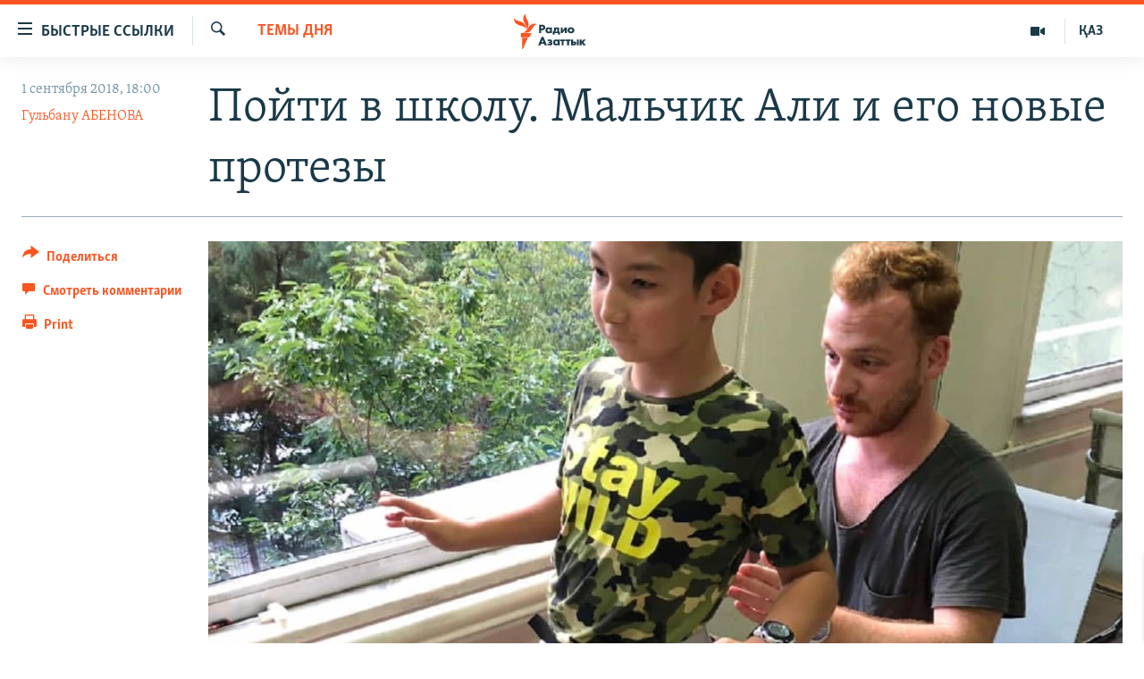

--- FILE ---
content_type: text/html; charset=utf-8
request_url: https://rus.azattyq.org/a/boy-without-legs-goes-to-school-01-09-2018/29465429.html
body_size: 24157
content:

<!DOCTYPE html>
<html lang="ru" dir="ltr" class="no-js">
<head>
        <link rel="stylesheet" href="/Content/responsive/RFE/ru-KZ/RFE-ru-KZ.css?&amp;av=0.0.0.0&amp;cb=370">
<script src="https://tags.azattyq.org/rferl-pangea/prod/utag.sync.js"></script><script type='text/javascript' src='https://www.youtube.com/iframe_api' async></script>            <link rel="manifest" href="/manifest.json">
    <script type="text/javascript">
        //a general 'js' detection, must be on top level in <head>, due to CSS performance
        document.documentElement.className = "js";
        var cacheBuster = "370";
        var appBaseUrl = "/";
        var imgEnhancerBreakpoints = [0, 144, 256, 408, 650, 1023, 1597];
        var isLoggingEnabled = false;
        var isPreviewPage = false;
        var isLivePreviewPage = false;

        if (!isPreviewPage) {
            window.RFE = window.RFE || {};
            window.RFE.cacheEnabledByParam = window.location.href.indexOf('nocache=1') === -1;

            const url = new URL(window.location.href);
            const params = new URLSearchParams(url.search);

            // Remove the 'nocache' parameter
            params.delete('nocache');

            // Update the URL without the 'nocache' parameter
            url.search = params.toString();
            window.history.replaceState(null, '', url.toString());
        } else {
            window.addEventListener('load', function() {
                const links = window.document.links;
                for (let i = 0; i < links.length; i++) {
                    links[i].href = '#';
                    links[i].target = '_self';
                }
             })
        }

var pwaEnabled = true;        var swCacheDisabled;
    </script>
    <meta charset="utf-8" />

            <title>&#x41F;&#x43E;&#x439;&#x442;&#x438; &#x432; &#x448;&#x43A;&#x43E;&#x43B;&#x443;. &#x41C;&#x430;&#x43B;&#x44C;&#x447;&#x438;&#x43A; &#x410;&#x43B;&#x438; &#x438; &#x435;&#x433;&#x43E; &#x43D;&#x43E;&#x432;&#x44B;&#x435; &#x43F;&#x440;&#x43E;&#x442;&#x435;&#x437;&#x44B;</title>
            <meta name="description" content="&#x414;&#x43B;&#x44F; &#x43F;&#x44F;&#x442;&#x438;&#x43A;&#x43B;&#x430;&#x441;&#x441;&#x43D;&#x438;&#x43A;&#x430; &#x410;&#x43B;&#x438; &#x422;&#x443;&#x440;&#x433;&#x430;&#x43D;&#x431;&#x435;&#x43A;&#x43E;&#x432;&#x430; &#x441;&#x43B;&#x43E;&#x432;&#x430; &#xAB;&#x43F;&#x43E;&#x439;&#x442;&#x438; &#x432; &#x448;&#x43A;&#x43E;&#x43B;&#x443;&#xBB; &#x438;&#x43C;&#x435;&#x44E;&#x442; &#x43E;&#x441;&#x43E;&#x431;&#x43E;&#x435; &#x437;&#x43D;&#x430;&#x447;&#x435;&#x43D;&#x438;&#x435;. &#x420;&#x43E;&#x434;&#x438;&#x432;&#x448;&#x438;&#x439;&#x441;&#x44F; &#x431;&#x435;&#x437; &#x43D;&#x43E;&#x433; &#x43C;&#x430;&#x43B;&#x44C;&#x447;&#x438;&#x43A; &#x43F;&#x435;&#x440;&#x435;&#x434; &#x43D;&#x43E;&#x432;&#x44B;&#x43C; &#x443;&#x447;&#x435;&#x431;&#x43D;&#x44B;&#x43C; &#x433;&#x43E;&#x434;&#x43E;&#x43C; &#x43F;&#x43E;&#x43B;&#x443;&#x447;&#x438;&#x43B; &#x43D;&#x43E;&#x432;&#x44B;&#x435; &#x43F;&#x440;&#x43E;&#x442;&#x435;&#x437;&#x44B;. &#x423;&#x43D;&#x438;&#x43A;&#x430;&#x43B;&#x44C;&#x43D;&#x43E;&#x435; &#x438; &#x434;&#x43E;&#x440;&#x43E;&#x433;&#x43E;&#x441;&#x442;&#x43E;&#x44F;&#x449;&#x435;&#x435; &#x43F;&#x440;&#x43E;&#x442;&#x435;&#x437;&#x438;&#x440;&#x43E;&#x432;&#x430;&#x43D;&#x438;&#x435; &#x434;&#x43B;&#x44F; &#x43D;&#x435;&#x433;&#x43E; &#x441;&#x434;&#x435;&#x43B;&#x430;&#x43B;&#x438; &#x442;&#x443;&#x440;&#x435;&#x446;&#x43A;&#x438;&#x435; &#x432;&#x440;&#x430;&#x447;&#x438;." />
                <meta name="keywords" content="Общество, Казахстан, Темы дня, 1 сентября, мальчик без ног, казахстанский ник вуйчич, дети с ограничениями здоровья, дети с ограниченными возможностями" />
    <meta name="viewport" content="width=device-width, initial-scale=1.0" />


    <meta http-equiv="X-UA-Compatible" content="IE=edge" />

<meta name="robots" content="max-image-preview:large"><meta name="yandex-verification" content="b4983b94636388c5" />

        <link href="https://rus.azattyq.org/a/boy-without-legs-goes-to-school-01-09-2018/29465429.html" rel="canonical" />

        <meta name="apple-mobile-web-app-title" content="&#x420;&#x430;&#x434;&#x438;&#x43E; &#xAB;&#x421;&#x432;&#x43E;&#x431;&#x43E;&#x434;&#x43D;&#x430;&#x44F; &#x415;&#x432;&#x440;&#x43E;&#x43F;&#x430;&#xBB;/&#x420;&#x430;&#x434;&#x438;&#x43E; &#xAB;&#x421;&#x432;&#x43E;&#x431;&#x43E;&#x434;&#x430;&#xBB;" />
        <meta name="apple-mobile-web-app-status-bar-style" content="black" />
            <meta name="apple-itunes-app" content="app-id=475986784, app-argument=//29465429.ltr" />
<meta content="&#x41F;&#x43E;&#x439;&#x442;&#x438; &#x432; &#x448;&#x43A;&#x43E;&#x43B;&#x443;. &#x41C;&#x430;&#x43B;&#x44C;&#x447;&#x438;&#x43A; &#x410;&#x43B;&#x438; &#x438; &#x435;&#x433;&#x43E; &#x43D;&#x43E;&#x432;&#x44B;&#x435; &#x43F;&#x440;&#x43E;&#x442;&#x435;&#x437;&#x44B;" property="og:title"></meta>
<meta content="&#x414;&#x43B;&#x44F; &#x43F;&#x44F;&#x442;&#x438;&#x43A;&#x43B;&#x430;&#x441;&#x441;&#x43D;&#x438;&#x43A;&#x430; &#x410;&#x43B;&#x438; &#x422;&#x443;&#x440;&#x433;&#x430;&#x43D;&#x431;&#x435;&#x43A;&#x43E;&#x432;&#x430; &#x441;&#x43B;&#x43E;&#x432;&#x430; &#xAB;&#x43F;&#x43E;&#x439;&#x442;&#x438; &#x432; &#x448;&#x43A;&#x43E;&#x43B;&#x443;&#xBB; &#x438;&#x43C;&#x435;&#x44E;&#x442; &#x43E;&#x441;&#x43E;&#x431;&#x43E;&#x435; &#x437;&#x43D;&#x430;&#x447;&#x435;&#x43D;&#x438;&#x435;. &#x420;&#x43E;&#x434;&#x438;&#x432;&#x448;&#x438;&#x439;&#x441;&#x44F; &#x431;&#x435;&#x437; &#x43D;&#x43E;&#x433; &#x43C;&#x430;&#x43B;&#x44C;&#x447;&#x438;&#x43A; &#x43F;&#x435;&#x440;&#x435;&#x434; &#x43D;&#x43E;&#x432;&#x44B;&#x43C; &#x443;&#x447;&#x435;&#x431;&#x43D;&#x44B;&#x43C; &#x433;&#x43E;&#x434;&#x43E;&#x43C; &#x43F;&#x43E;&#x43B;&#x443;&#x447;&#x438;&#x43B; &#x43D;&#x43E;&#x432;&#x44B;&#x435; &#x43F;&#x440;&#x43E;&#x442;&#x435;&#x437;&#x44B;. &#x423;&#x43D;&#x438;&#x43A;&#x430;&#x43B;&#x44C;&#x43D;&#x43E;&#x435; &#x438; &#x434;&#x43E;&#x440;&#x43E;&#x433;&#x43E;&#x441;&#x442;&#x43E;&#x44F;&#x449;&#x435;&#x435; &#x43F;&#x440;&#x43E;&#x442;&#x435;&#x437;&#x438;&#x440;&#x43E;&#x432;&#x430;&#x43D;&#x438;&#x435; &#x434;&#x43B;&#x44F; &#x43D;&#x435;&#x433;&#x43E; &#x441;&#x434;&#x435;&#x43B;&#x430;&#x43B;&#x438; &#x442;&#x443;&#x440;&#x435;&#x446;&#x43A;&#x438;&#x435; &#x432;&#x440;&#x430;&#x447;&#x438;." property="og:description"></meta>
<meta content="article" property="og:type"></meta>
<meta content="https://rus.azattyq.org/a/boy-without-legs-goes-to-school-01-09-2018/29465429.html" property="og:url"></meta>
<meta content="&#x420;&#x430;&#x434;&#x438;&#x43E; &#x410;&#x437;&#x430;&#x442;&#x442;&#x44B;&#x43A;" property="og:site_name"></meta>
<meta content="https://www.facebook.com/RadioAzattyq" property="article:publisher"></meta>
<meta content="https://gdb.rferl.org/cf612f6d-aa7c-4755-96f7-6c6ac6bbc856_w1200_h630.jpg" property="og:image"></meta>
<meta content="1200" property="og:image:width"></meta>
<meta content="630" property="og:image:height"></meta>
<meta content="137980759673857" property="fb:app_id"></meta>
<meta content="&#x413;&#x443;&#x43B;&#x44C;&#x431;&#x430;&#x43D;&#x443; &#x410;&#x411;&#x415;&#x41D;&#x41E;&#x412;&#x410;" name="Author"></meta>
<meta content="summary_large_image" name="twitter:card"></meta>
<meta content="@Radio_Azattyk" name="twitter:site"></meta>
<meta content="https://gdb.rferl.org/cf612f6d-aa7c-4755-96f7-6c6ac6bbc856_w1200_h630.jpg" name="twitter:image"></meta>
<meta content="&#x41F;&#x43E;&#x439;&#x442;&#x438; &#x432; &#x448;&#x43A;&#x43E;&#x43B;&#x443;. &#x41C;&#x430;&#x43B;&#x44C;&#x447;&#x438;&#x43A; &#x410;&#x43B;&#x438; &#x438; &#x435;&#x433;&#x43E; &#x43D;&#x43E;&#x432;&#x44B;&#x435; &#x43F;&#x440;&#x43E;&#x442;&#x435;&#x437;&#x44B;" name="twitter:title"></meta>
<meta content="&#x414;&#x43B;&#x44F; &#x43F;&#x44F;&#x442;&#x438;&#x43A;&#x43B;&#x430;&#x441;&#x441;&#x43D;&#x438;&#x43A;&#x430; &#x410;&#x43B;&#x438; &#x422;&#x443;&#x440;&#x433;&#x430;&#x43D;&#x431;&#x435;&#x43A;&#x43E;&#x432;&#x430; &#x441;&#x43B;&#x43E;&#x432;&#x430; &#xAB;&#x43F;&#x43E;&#x439;&#x442;&#x438; &#x432; &#x448;&#x43A;&#x43E;&#x43B;&#x443;&#xBB; &#x438;&#x43C;&#x435;&#x44E;&#x442; &#x43E;&#x441;&#x43E;&#x431;&#x43E;&#x435; &#x437;&#x43D;&#x430;&#x447;&#x435;&#x43D;&#x438;&#x435;. &#x420;&#x43E;&#x434;&#x438;&#x432;&#x448;&#x438;&#x439;&#x441;&#x44F; &#x431;&#x435;&#x437; &#x43D;&#x43E;&#x433; &#x43C;&#x430;&#x43B;&#x44C;&#x447;&#x438;&#x43A; &#x43F;&#x435;&#x440;&#x435;&#x434; &#x43D;&#x43E;&#x432;&#x44B;&#x43C; &#x443;&#x447;&#x435;&#x431;&#x43D;&#x44B;&#x43C; &#x433;&#x43E;&#x434;&#x43E;&#x43C; &#x43F;&#x43E;&#x43B;&#x443;&#x447;&#x438;&#x43B; &#x43D;&#x43E;&#x432;&#x44B;&#x435; &#x43F;&#x440;&#x43E;&#x442;&#x435;&#x437;&#x44B;. &#x423;&#x43D;&#x438;&#x43A;&#x430;&#x43B;&#x44C;&#x43D;&#x43E;&#x435; &#x438; &#x434;&#x43E;&#x440;&#x43E;&#x433;&#x43E;&#x441;&#x442;&#x43E;&#x44F;&#x449;&#x435;&#x435; &#x43F;&#x440;&#x43E;&#x442;&#x435;&#x437;&#x438;&#x440;&#x43E;&#x432;&#x430;&#x43D;&#x438;&#x435; &#x434;&#x43B;&#x44F; &#x43D;&#x435;&#x433;&#x43E; &#x441;&#x434;&#x435;&#x43B;&#x430;&#x43B;&#x438; &#x442;&#x443;&#x440;&#x435;&#x446;&#x43A;&#x438;&#x435; &#x432;&#x440;&#x430;&#x447;&#x438;." name="twitter:description"></meta>
                    <link rel="amphtml" href="https://rus.azattyq.org/amp/boy-without-legs-goes-to-school-01-09-2018/29465429.html" />
<script type="application/ld+json">{"articleSection":"Темы дня","isAccessibleForFree":true,"headline":"Пойти в школу. Мальчик Али и его новые протезы","inLanguage":"ru-KZ","keywords":"Общество, Казахстан, Темы дня, 1 сентября, мальчик без ног, казахстанский ник вуйчич, дети с ограничениями здоровья, дети с ограниченными возможностями","author":{"@type":"Person","url":"https://rus.azattyq.org/author/гульбану-абенова/umkpq","description":"Гульбану Абенова пишет для сайта Азаттык с августа 2008 года. Окончила исторический факультет Московского гуманитарного университета, училась на театрального критика в Национальной академии искусств, окончила магистратуру Евразийского национального университета по специальности «Социология». Член Союза журналистов Казахстана с 1999 года.","image":{"@type":"ImageObject","url":"https://gdb.rferl.org/d1cb4b87-8c3a-4769-af14-fa51b2efb55d.jpg"},"name":"Гульбану АБЕНОВА"},"datePublished":"2018-09-01 13:00:21Z","dateModified":"2019-03-12 06:25:21Z","publisher":{"logo":{"width":512,"height":220,"@type":"ImageObject","url":"https://rus.azattyq.org/Content/responsive/RFE/ru-KZ/img/logo.png"},"@type":"NewsMediaOrganization","url":"https://rus.azattyq.org","sameAs":["https://facebook.com/RadioAzattyq","https://twitter.com/RadioAzattyq","https://www.youtube.com/user/AzattyqRadio","https://www.instagram.com/azattyq","https://t.me/RadioAzattyq"],"name":"Радио Азаттык","alternateName":""},"@context":"https://schema.org","@type":"NewsArticle","mainEntityOfPage":"https://rus.azattyq.org/a/boy-without-legs-goes-to-school-01-09-2018/29465429.html","url":"https://rus.azattyq.org/a/boy-without-legs-goes-to-school-01-09-2018/29465429.html","description":"Для пятиклассника Али Турганбекова слова «пойти в школу» имеют особое значение. Родившийся без ног мальчик перед новым учебным годом получил новые протезы. Уникальное и дорогостоящее протезирование для него сделали турецкие врачи.","image":{"width":1080,"height":608,"@type":"ImageObject","url":"https://gdb.rferl.org/cf612f6d-aa7c-4755-96f7-6c6ac6bbc856_w1080_h608.jpg"},"name":"Пойти в школу. Мальчик Али и его новые протезы"}</script>
    <script src="/Scripts/responsive/infographics.bundle.min.js?&amp;av=0.0.0.0&amp;cb=370"></script>
        <script src="/Scripts/responsive/dollardom.min.js?&amp;av=0.0.0.0&amp;cb=370"></script>
        <script src="/Scripts/responsive/modules/commons.js?&amp;av=0.0.0.0&amp;cb=370"></script>
        <script src="/Scripts/responsive/modules/app_code.js?&amp;av=0.0.0.0&amp;cb=370"></script>

        <link rel="icon" type="image/svg+xml" href="/Content/responsive/RFE/img/webApp/favicon.svg" />
        <link rel="alternate icon" href="/Content/responsive/RFE/img/webApp/favicon.ico" />
            <link rel="mask-icon" color="#ea6903" href="/Content/responsive/RFE/img/webApp/favicon_safari.svg" />
        <link rel="apple-touch-icon" sizes="152x152" href="/Content/responsive/RFE/img/webApp/ico-152x152.png" />
        <link rel="apple-touch-icon" sizes="144x144" href="/Content/responsive/RFE/img/webApp/ico-144x144.png" />
        <link rel="apple-touch-icon" sizes="114x114" href="/Content/responsive/RFE/img/webApp/ico-114x114.png" />
        <link rel="apple-touch-icon" sizes="72x72" href="/Content/responsive/RFE/img/webApp/ico-72x72.png" />
        <link rel="apple-touch-icon-precomposed" href="/Content/responsive/RFE/img/webApp/ico-57x57.png" />
        <link rel="icon" sizes="192x192" href="/Content/responsive/RFE/img/webApp/ico-192x192.png" />
        <link rel="icon" sizes="128x128" href="/Content/responsive/RFE/img/webApp/ico-128x128.png" />
        <meta name="msapplication-TileColor" content="#ffffff" />
        <meta name="msapplication-TileImage" content="/Content/responsive/RFE/img/webApp/ico-144x144.png" />
                <link rel="preload" href="/Content/responsive/fonts/Skolar-Lt_Cyrl_v2.4.woff" type="font/woff" as="font" crossorigin="anonymous" />
    <link rel="alternate" type="application/rss+xml" title="RFE/RL - Top Stories [RSS]" href="/api/" />
    <link rel="sitemap" type="application/rss+xml" href="/sitemap.xml" />
    
    



</head>
<body class=" nav-no-loaded cc_theme pg-article print-lay-article js-category-to-nav nojs-images ">
        <script type="text/javascript" >
            var analyticsData = {url:"https://rus.azattyq.org/a/boy-without-legs-goes-to-school-01-09-2018/29465429.html",property_id:"418",article_uid:"29465429",page_title:"Пойти в школу. Мальчик Али и его новые протезы",page_type:"article",content_type:"article",subcontent_type:"article",last_modified:"2019-03-12 06:25:21Z",pub_datetime:"2018-09-01 13:00:21Z",pub_year:"2018",pub_month:"09",pub_day:"01",pub_hour:"13",pub_weekday:"Saturday",section:"темы дня",english_section:"top_story",byline:"Гульбану АБЕНОВА",categories:"kz-rus-society,kz-rus-kazakhstan,top_story",tags:"1 сентября;мальчик без ног;казахстанский ник вуйчич;дети с ограничениями здоровья;дети с ограниченными возможностями",domain:"rus.azattyq.org",language:"Russian",language_service:"RFERL Kazakh",platform:"web",copied:"no",copied_article:"",copied_title:"",runs_js:"Yes",cms_release:"8.44.0.0.370",enviro_type:"prod",slug:"boy-without-legs-goes-to-school-01-09-2018",entity:"RFE",short_language_service:"KAZ",platform_short:"W",page_name:"Пойти в школу. Мальчик Али и его новые протезы"};
        </script>
<noscript><iframe src="https://www.googletagmanager.com/ns.html?id=GTM-WXZBPZ" height="0" width="0" style="display:none;visibility:hidden"></iframe></noscript>        <script type="text/javascript" data-cookiecategory="analytics">
            var gtmEventObject = Object.assign({}, analyticsData, {event: 'page_meta_ready'});window.dataLayer = window.dataLayer || [];window.dataLayer.push(gtmEventObject);
            if (top.location === self.location) { //if not inside of an IFrame
                 var renderGtm = "true";
                 if (renderGtm === "true") {
            (function(w,d,s,l,i){w[l]=w[l]||[];w[l].push({'gtm.start':new Date().getTime(),event:'gtm.js'});var f=d.getElementsByTagName(s)[0],j=d.createElement(s),dl=l!='dataLayer'?'&l='+l:'';j.async=true;j.src='//www.googletagmanager.com/gtm.js?id='+i+dl;f.parentNode.insertBefore(j,f);})(window,document,'script','dataLayer','GTM-WXZBPZ');
                 }
            }
        </script>
        <!--Analytics tag js version start-->
            <script type="text/javascript" data-cookiecategory="analytics">
                var utag_data = Object.assign({}, analyticsData, {});
if(typeof(TealiumTagFrom)==='function' && typeof(TealiumTagSearchKeyword)==='function') {
var utag_from=TealiumTagFrom();var utag_searchKeyword=TealiumTagSearchKeyword();
if(utag_searchKeyword!=null && utag_searchKeyword!=='' && utag_data["search_keyword"]==null) utag_data["search_keyword"]=utag_searchKeyword;if(utag_from!=null && utag_from!=='') utag_data["from"]=TealiumTagFrom();}
                if(window.top!== window.self&&utag_data.page_type==="snippet"){utag_data.page_type = 'iframe';}
                try{if(window.top!==window.self&&window.self.location.hostname===window.top.location.hostname){utag_data.platform = 'self-embed';utag_data.platform_short = 'se';}}catch(e){if(window.top!==window.self&&window.self.location.search.includes("platformType=self-embed")){utag_data.platform = 'cross-promo';utag_data.platform_short = 'cp';}}
                (function(a,b,c,d){    a="https://tags.azattyq.org/rferl-pangea/prod/utag.js";    b=document;c="script";d=b.createElement(c);d.src=a;d.type="text/java"+c;d.async=true;    a=b.getElementsByTagName(c)[0];a.parentNode.insertBefore(d,a);    })();
            </script>
        <!--Analytics tag js version end-->
<!-- Analytics tag management NoScript -->
<noscript>
<img style="position: absolute; border: none;" src="https://ssc.azattyq.org/b/ss/bbgprod,bbgentityrferl/1/G.4--NS/521612197?pageName=rfe%3akaz%3aw%3aarticle%3a%d0%9f%d0%be%d0%b9%d1%82%d0%b8%20%d0%b2%20%d1%88%d0%ba%d0%be%d0%bb%d1%83.%20%d0%9c%d0%b0%d0%bb%d1%8c%d1%87%d0%b8%d0%ba%20%d0%90%d0%bb%d0%b8%20%d0%b8%20%d0%b5%d0%b3%d0%be%20%d0%bd%d0%be%d0%b2%d1%8b%d0%b5%20%d0%bf%d1%80%d0%be%d1%82%d0%b5%d0%b7%d1%8b&amp;c6=%d0%9f%d0%be%d0%b9%d1%82%d0%b8%20%d0%b2%20%d1%88%d0%ba%d0%be%d0%bb%d1%83.%20%d0%9c%d0%b0%d0%bb%d1%8c%d1%87%d0%b8%d0%ba%20%d0%90%d0%bb%d0%b8%20%d0%b8%20%d0%b5%d0%b3%d0%be%20%d0%bd%d0%be%d0%b2%d1%8b%d0%b5%20%d0%bf%d1%80%d0%be%d1%82%d0%b5%d0%b7%d1%8b&amp;v36=8.44.0.0.370&amp;v6=D=c6&amp;g=https%3a%2f%2frus.azattyq.org%2fa%2fboy-without-legs-goes-to-school-01-09-2018%2f29465429.html&amp;c1=D=g&amp;v1=D=g&amp;events=event1,event52&amp;c16=rferl%20kazakh&amp;v16=D=c16&amp;c5=top_story&amp;v5=D=c5&amp;ch=%d0%a2%d0%b5%d0%bc%d1%8b%20%d0%b4%d0%bd%d1%8f&amp;c15=russian&amp;v15=D=c15&amp;c4=article&amp;v4=D=c4&amp;c14=29465429&amp;v14=D=c14&amp;v20=no&amp;c17=web&amp;v17=D=c17&amp;mcorgid=518abc7455e462b97f000101%40adobeorg&amp;server=rus.azattyq.org&amp;pageType=D=c4&amp;ns=bbg&amp;v29=D=server&amp;v25=rfe&amp;v30=418&amp;v105=D=User-Agent " alt="analytics" width="1" height="1" /></noscript>
<!-- End of Analytics tag management NoScript -->


        <!--*** Accessibility links - For ScreenReaders only ***-->
        <section>
            <div class="sr-only">
                <h2>&#x414;&#x43E;&#x441;&#x442;&#x443;&#x43F;&#x43D;&#x43E;&#x441;&#x442;&#x44C; &#x441;&#x441;&#x44B;&#x43B;&#x43E;&#x43A;</h2>
                <ul>
                    <li><a href="#content" data-disable-smooth-scroll="1">&#x412;&#x435;&#x440;&#x43D;&#x443;&#x442;&#x44C;&#x441;&#x44F; &#x43A; &#x43E;&#x441;&#x43D;&#x43E;&#x432;&#x43D;&#x43E;&#x43C;&#x443; &#x441;&#x43E;&#x434;&#x435;&#x440;&#x436;&#x430;&#x43D;&#x438;&#x44E;</a></li>
                    <li><a href="#navigation" data-disable-smooth-scroll="1">&#x412;&#x435;&#x440;&#x43D;&#x443;&#x442;&#x441;&#x44F; &#x43A; &#x433;&#x43B;&#x430;&#x432;&#x43D;&#x43E;&#x439; &#x43D;&#x430;&#x432;&#x438;&#x433;&#x430;&#x446;&#x438;&#x438;</a></li>
                    <li><a href="#txtHeaderSearch" data-disable-smooth-scroll="1">&#x412;&#x435;&#x440;&#x43D;&#x443;&#x442;&#x441;&#x44F; &#x43A; &#x43F;&#x43E;&#x438;&#x441;&#x43A;&#x443;</a></li>
                </ul>
            </div>
        </section>
    




<div dir="ltr">
    <div id="page">
            <aside>

<div class="c-lightbox overlay-modal">
    <div class="c-lightbox__intro">
        <h2 class="c-lightbox__intro-title"></h2>
        <button class="btn btn--rounded c-lightbox__btn c-lightbox__intro-next" title="&#x421;&#x43B;&#x435;&#x434;&#x443;&#x44E;&#x449;&#x438;&#x439;">
            <span class="ico ico--rounded ico-chevron-forward"></span>
            <span class="sr-only">&#x421;&#x43B;&#x435;&#x434;&#x443;&#x44E;&#x449;&#x438;&#x439;</span>
        </button>
    </div>
    <div class="c-lightbox__nav">
        <button class="btn btn--rounded c-lightbox__btn c-lightbox__btn--close" title="&#x417;&#x430;&#x43A;&#x440;&#x44B;&#x442;&#x44C;">
            <span class="ico ico--rounded ico-close"></span>
            <span class="sr-only">&#x417;&#x430;&#x43A;&#x440;&#x44B;&#x442;&#x44C;</span>
        </button>
        <button class="btn btn--rounded c-lightbox__btn c-lightbox__btn--prev" title="&#x41F;&#x440;&#x435;&#x434;&#x44B;&#x434;&#x443;&#x449;&#x438;&#x439;">
            <span class="ico ico--rounded ico-chevron-backward"></span>
            <span class="sr-only">&#x41F;&#x440;&#x435;&#x434;&#x44B;&#x434;&#x443;&#x449;&#x438;&#x439;</span>
        </button>
        <button class="btn btn--rounded c-lightbox__btn c-lightbox__btn--next" title="&#x421;&#x43B;&#x435;&#x434;&#x443;&#x44E;&#x449;&#x438;&#x439;">
            <span class="ico ico--rounded ico-chevron-forward"></span>
            <span class="sr-only">&#x421;&#x43B;&#x435;&#x434;&#x443;&#x44E;&#x449;&#x438;&#x439;</span>
        </button>
    </div>
    <div class="c-lightbox__content-wrap">
        <figure class="c-lightbox__content">
            <span class="c-spinner c-spinner--lightbox">
                <img src="/Content/responsive/img/player-spinner.png"
                     alt="please wait"
                     title="please wait" />
            </span>
            <div class="c-lightbox__img">
                <div class="thumb">
                    <img src="" alt="" />
                </div>
            </div>
            <figcaption>
                <div class="c-lightbox__info c-lightbox__info--foot">
                    <span class="c-lightbox__counter"></span>
                    <span class="caption c-lightbox__caption"></span>
                </div>
            </figcaption>
        </figure>
    </div>
    <div class="hidden">
        <div class="content-advisory__box content-advisory__box--lightbox">
            <span class="content-advisory__box-text">&#x42D;&#x442;&#x430; &#x444;&#x43E;&#x442;&#x43E;&#x433;&#x440;&#x430;&#x444;&#x438;&#x44F; &#x441;&#x43E;&#x434;&#x435;&#x440;&#x436;&#x438;&#x442; &#x43A;&#x43E;&#x43D;&#x442;&#x435;&#x43D;&#x442;, &#x43A;&#x43E;&#x442;&#x43E;&#x440;&#x44B;&#x439; &#x43C;&#x43E;&#x436;&#x435;&#x442; &#x43F;&#x43E;&#x43A;&#x430;&#x437;&#x430;&#x442;&#x44C;&#x441;&#x44F; &#x43E;&#x441;&#x43A;&#x43E;&#x440;&#x431;&#x438;&#x442;&#x435;&#x43B;&#x44C;&#x43D;&#x44B;&#x43C; &#x438;&#x43B;&#x438; &#x43D;&#x435;&#x434;&#x43E;&#x43F;&#x443;&#x441;&#x442;&#x438;&#x43C;&#x44B;&#x43C;.</span>
            <button class="btn btn--transparent content-advisory__box-btn m-t-md" value="text" type="button">
                <span class="btn__text">
                    &#x41A;&#x43B;&#x438;&#x43A;&#x43D;&#x438;&#x442;&#x435;, &#x447;&#x442;&#x43E;&#x431;&#x44B; &#x43F;&#x43E;&#x441;&#x43C;&#x43E;&#x442;&#x440;&#x435;&#x442;&#x44C;
                </span>
            </button>
        </div>
    </div>
</div>

<div class="print-dialogue">
    <div class="container">
        <h3 class="print-dialogue__title section-head">Print Options:</h3>
        <div class="print-dialogue__opts">
            <ul class="print-dialogue__opt-group">
                <li class="form__group form__group--checkbox">
                    <input class="form__check " id="checkboxImages" name="checkboxImages" type="checkbox" checked="checked" />
                    <label for="checkboxImages" class="form__label m-t-md">Images</label>
                </li>
                <li class="form__group form__group--checkbox">
                    <input class="form__check " id="checkboxMultimedia" name="checkboxMultimedia" type="checkbox" checked="checked" />
                    <label for="checkboxMultimedia" class="form__label m-t-md">Multimedia</label>
                </li>
            </ul>
            <ul class="print-dialogue__opt-group">
                <li class="form__group form__group--checkbox">
                    <input class="form__check " id="checkboxEmbedded" name="checkboxEmbedded" type="checkbox" checked="checked" />
                    <label for="checkboxEmbedded" class="form__label m-t-md">Embedded Content</label>
                </li>
                <li class="form__group form__group--checkbox">
                    <input class="form__check " id="checkboxComments" name="checkboxComments" type="checkbox" />
                    <label for="checkboxComments" class="form__label m-t-md"> Comments</label>
                </li>
            </ul>
        </div>
        <div class="print-dialogue__buttons">
            <button class="btn  btn--secondary close-button" type="button" title="Cancel">
                <span class="btn__text ">Cancel</span>
            </button>
            <button class="btn  btn-cust-print m-l-sm" type="button" title="Print">
                <span class="btn__text ">Print</span>
            </button>
        </div>
    </div>
</div>                
<div class="ctc-message pos-fix">
    <div class="ctc-message__inner">Link has been copied to clipboard</div>
</div>
            </aside>

<div class="hdr-20 hdr-20--big">
    <div class="hdr-20__inner">
        <div class="hdr-20__max pos-rel">
            <div class="hdr-20__side hdr-20__side--primary d-flex">
                <label data-for="main-menu-ctrl" data-switcher-trigger="true" data-switch-target="main-menu-ctrl" class="burger hdr-trigger pos-rel trans-trigger" data-trans-evt="click" data-trans-id="menu">
                    <span class="ico ico-close hdr-trigger__ico hdr-trigger__ico--close burger__ico burger__ico--close"></span>
                    <span class="ico ico-menu hdr-trigger__ico hdr-trigger__ico--open burger__ico burger__ico--open"></span>
                        <span class="burger__label">&#x411;&#x44B;&#x441;&#x442;&#x440;&#x44B;&#x435; &#x441;&#x441;&#x44B;&#x43B;&#x43A;&#x438;</span>
                </label>
                <div class="menu-pnl pos-fix trans-target" data-switch-target="main-menu-ctrl" data-trans-id="menu">
                    <div class="menu-pnl__inner">
                        <nav class="main-nav menu-pnl__item menu-pnl__item--first">
                            <ul class="main-nav__list accordeon" data-analytics-tales="false" data-promo-name="link" data-location-name="nav,secnav">
                                

        <li class="main-nav__item accordeon__item" data-switch-target="menu-item-598">
            <label class="main-nav__item-name main-nav__item-name--label accordeon__control-label" data-switcher-trigger="true" data-for="menu-item-598">
                &#x426;&#x435;&#x43D;&#x442;&#x440;&#x430;&#x43B;&#x44C;&#x43D;&#x430;&#x44F; &#x410;&#x437;&#x438;&#x44F;
                <span class="ico ico-chevron-down main-nav__chev"></span>
            </label>
            <div class="main-nav__sub-list">
                
    <a class="main-nav__item-name main-nav__item-name--link main-nav__item-name--sub" href="/p/6951.html" title="&#x41A;&#x430;&#x437;&#x430;&#x445;&#x441;&#x442;&#x430;&#x43D;" data-item-name="kazakhstan-rus" >&#x41A;&#x430;&#x437;&#x430;&#x445;&#x441;&#x442;&#x430;&#x43D;</a>

    <a class="main-nav__item-name main-nav__item-name--link main-nav__item-name--sub" href="/kyrgyzstan" title="&#x41A;&#x44B;&#x440;&#x433;&#x44B;&#x437;&#x441;&#x442;&#x430;&#x43D;" data-item-name="Kyrgyzstan-rus" >&#x41A;&#x44B;&#x440;&#x433;&#x44B;&#x437;&#x441;&#x442;&#x430;&#x43D;</a>

    <a class="main-nav__item-name main-nav__item-name--link main-nav__item-name--sub" href="/uzbekistan" title="&#x423;&#x437;&#x431;&#x435;&#x43A;&#x438;&#x441;&#x442;&#x430;&#x43D;" data-item-name="uzbekistan-rus" >&#x423;&#x437;&#x431;&#x435;&#x43A;&#x438;&#x441;&#x442;&#x430;&#x43D;</a>

    <a class="main-nav__item-name main-nav__item-name--link main-nav__item-name--sub" href="/tajikistan" title="&#x422;&#x430;&#x434;&#x436;&#x438;&#x43A;&#x438;&#x441;&#x442;&#x430;&#x43D;" data-item-name="tajikistan-rus" >&#x422;&#x430;&#x434;&#x436;&#x438;&#x43A;&#x438;&#x441;&#x442;&#x430;&#x43D;</a>

            </div>
        </li>

        <li class="main-nav__item">
            <a class="main-nav__item-name main-nav__item-name--link" href="/z/360" title="&#x41D;&#x43E;&#x432;&#x43E;&#x441;&#x442;&#x438;" data-item-name="news-azattyq" >&#x41D;&#x43E;&#x432;&#x43E;&#x441;&#x442;&#x438;</a>
        </li>

        <li class="main-nav__item">
            <a class="main-nav__item-name main-nav__item-name--link" href="/z/22747" title="&#x412;&#x43E;&#x439;&#x43D;&#x430; &#x432; &#x423;&#x43A;&#x440;&#x430;&#x438;&#x43D;&#x435;" data-item-name="war-in-ukraine" >&#x412;&#x43E;&#x439;&#x43D;&#x430; &#x432; &#x423;&#x43A;&#x440;&#x430;&#x438;&#x43D;&#x435;</a>
        </li>

        <li class="main-nav__item accordeon__item" data-switch-target="menu-item-4683">
            <label class="main-nav__item-name main-nav__item-name--label accordeon__control-label" data-switcher-trigger="true" data-for="menu-item-4683">
                &#x41D;&#x430; &#x434;&#x440;&#x443;&#x433;&#x438;&#x445; &#x44F;&#x437;&#x44B;&#x43A;&#x430;&#x445;
                <span class="ico ico-chevron-down main-nav__chev"></span>
            </label>
            <div class="main-nav__sub-list">
                
    <a class="main-nav__item-name main-nav__item-name--link main-nav__item-name--sub" href="https://www.azattyq.org/" title="&#x49A;&#x430;&#x437;&#x430;&#x49B;&#x448;&#x430;"  target="_blank" rel="noopener">&#x49A;&#x430;&#x437;&#x430;&#x49B;&#x448;&#x430;</a>

    <a class="main-nav__item-name main-nav__item-name--link main-nav__item-name--sub" href="https://www.azattyk.org/" title="&#x41A;&#x44B;&#x440;&#x433;&#x44B;&#x437;&#x447;&#x430;"  target="_blank" rel="noopener">&#x41A;&#x44B;&#x440;&#x433;&#x44B;&#x437;&#x447;&#x430;</a>

    <a class="main-nav__item-name main-nav__item-name--link main-nav__item-name--sub" href="https://www.ozodlik.org/" title="&#x40E;&#x437;&#x431;&#x435;&#x43A;&#x447;&#x430;"  target="_blank" rel="noopener">&#x40E;&#x437;&#x431;&#x435;&#x43A;&#x447;&#x430;</a>

    <a class="main-nav__item-name main-nav__item-name--link main-nav__item-name--sub" href="https://www.ozodi.org/" title="&#x422;&#x43E;&#x4B7;&#x438;&#x43A;&#x4E3;"  target="_blank" rel="noopener">&#x422;&#x43E;&#x4B7;&#x438;&#x43A;&#x4E3;</a>

    <a class="main-nav__item-name main-nav__item-name--link main-nav__item-name--sub" href="https://www.azathabar.com/" title="T&#xFC;rkmen&#xE7;e"  target="_blank" rel="noopener">T&#xFC;rkmen&#xE7;e</a>

            </div>
        </li>



                            </ul>
                        </nav>
                        

<div class="menu-pnl__item">
        <a href="https://www.azattyq.org" class="menu-pnl__item-link" alt="&#x49A;&#x430;&#x437;&#x430;&#x49B;">&#x49A;&#x430;&#x437;&#x430;&#x49B;</a>
</div>


                        
                            <div class="menu-pnl__item menu-pnl__item--social">
                                    <h5 class="menu-pnl__sub-head">&#x41F;&#x43E;&#x434;&#x43F;&#x438;&#x448;&#x438;&#x442;&#x435;&#x441;&#x44C; &#x43D;&#x430; &#x43D;&#x430;&#x441; &#x432; &#x441;&#x43E;&#x446;&#x441;&#x435;&#x442;&#x44F;&#x445;</h5>

        <a href="https://facebook.com/RadioAzattyq" title="&#x410;&#x437;&#x430;&#x442;&#x442;&#x44B;&#x43A; &#x432; Facebook&#x27;e" data-analytics-text="follow_on_facebook" class="btn btn--rounded btn--social-inverted menu-pnl__btn js-social-btn btn-facebook"  target="_blank" rel="noopener">
            <span class="ico ico-facebook-alt ico--rounded"></span>
        </a>


        <a href="https://www.youtube.com/user/AzattyqRadio" title="&#x41D;&#x430;&#x448; Youtube-&#x43A;&#x430;&#x43D;&#x430;&#x43B;" data-analytics-text="follow_on_youtube" class="btn btn--rounded btn--social-inverted menu-pnl__btn js-social-btn btn-youtube"  target="_blank" rel="noopener">
            <span class="ico ico-youtube ico--rounded"></span>
        </a>


        <a href="https://twitter.com/RadioAzattyq" title="&#x410;&#x437;&#x430;&#x442;&#x442;&#x44B;&#x43A; &#x432; Twitter&#x27;e" data-analytics-text="follow_on_twitter" class="btn btn--rounded btn--social-inverted menu-pnl__btn js-social-btn btn-twitter"  target="_blank" rel="noopener">
            <span class="ico ico-twitter ico--rounded"></span>
        </a>


        <a href="https://www.instagram.com/azattyq" title="&#x410;&#x437;&#x430;&#x442;&#x442;&#x44B;&#x43A; &#x432; Instagram&#x27;&#x435;" data-analytics-text="follow_on_instagram" class="btn btn--rounded btn--social-inverted menu-pnl__btn js-social-btn btn-instagram"  target="_blank" rel="noopener">
            <span class="ico ico-instagram ico--rounded"></span>
        </a>


        <a href="https://t.me/RadioAzattyq" title="&#x410;&#x437;&#x430;&#x442;&#x442;&#x44B;&#x43A; &#x432; Telegram&#x27;&#x435;" data-analytics-text="follow_on_telegram" class="btn btn--rounded btn--social-inverted menu-pnl__btn js-social-btn btn-telegram"  target="_blank" rel="noopener">
            <span class="ico ico-telegram ico--rounded"></span>
        </a>

                            </div>
                            <div class="menu-pnl__item">
                                <a href="/navigation/allsites" class="menu-pnl__item-link">
                                    <span class="ico ico-languages "></span>
                                    &#x412;&#x441;&#x435; &#x441;&#x430;&#x439;&#x442;&#x44B; &#x420;&#x421;&#x415;/&#x420;&#x421;
                                </a>
                            </div>
                    </div>
                </div>
                <label data-for="top-search-ctrl" data-switcher-trigger="true" data-switch-target="top-search-ctrl" class="top-srch-trigger hdr-trigger">
                    <span class="ico ico-close hdr-trigger__ico hdr-trigger__ico--close top-srch-trigger__ico top-srch-trigger__ico--close"></span>
                    <span class="ico ico-search hdr-trigger__ico hdr-trigger__ico--open top-srch-trigger__ico top-srch-trigger__ico--open"></span>
                </label>
                <div class="srch-top srch-top--in-header" data-switch-target="top-search-ctrl">
                    <div class="container">
                        
<form action="/s" class="srch-top__form srch-top__form--in-header" id="form-topSearchHeader" method="get" role="search">    <label for="txtHeaderSearch" class="sr-only">&#x418;&#x441;&#x43A;&#x430;&#x442;&#x44C;</label>
    <input type="text" id="txtHeaderSearch" name="k" placeholder="&#x41F;&#x43E;&#x438;&#x441;&#x43A;" accesskey="s" value="" class="srch-top__input analyticstag-event" onkeydown="if (event.keyCode === 13) { FireAnalyticsTagEventOnSearch('search', $dom.get('#txtHeaderSearch')[0].value) }" />
    <button title="&#x418;&#x441;&#x43A;&#x430;&#x442;&#x44C;" type="submit" class="btn btn--top-srch analyticstag-event" onclick="FireAnalyticsTagEventOnSearch('search', $dom.get('#txtHeaderSearch')[0].value) ">
        <span class="ico ico-search"></span>
    </button>
</form>
                    </div>
                </div>
                <a href="/" class="main-logo-link">
                    <img src="/Content/responsive/RFE/ru-KZ/img/logo-compact.svg" class="main-logo main-logo--comp" alt="site logo">
                        <img src="/Content/responsive/RFE/ru-KZ/img/logo.svg" class="main-logo main-logo--big" alt="site logo">
                </a>
            </div>
            <div class="hdr-20__side hdr-20__side--secondary d-flex">
                

    <a href="https://www.azattyq.org" title="&#x49A;&#x410;&#x417;" class="hdr-20__secondary-item hdr-20__secondary-item--lang" data-item-name="satellite">
        
&#x49A;&#x410;&#x417;
    </a>

    <a href="/multimedia" title="&#x41C;&#x443;&#x43B;&#x44C;&#x442;&#x438;&#x43C;&#x435;&#x434;&#x438;&#x430;" class="hdr-20__secondary-item" data-item-name="video">
        
    <span class="ico ico-video hdr-20__secondary-icon"></span>

    </a>

    <a href="/s" title="&#x418;&#x441;&#x43A;&#x430;&#x442;&#x44C;" class="hdr-20__secondary-item hdr-20__secondary-item--search" data-item-name="search">
        
    <span class="ico ico-search hdr-20__secondary-icon hdr-20__secondary-icon--search"></span>

    </a>



                
                <div class="srch-bottom">
                    
<form action="/s" class="srch-bottom__form d-flex" id="form-bottomSearch" method="get" role="search">    <label for="txtSearch" class="sr-only">&#x418;&#x441;&#x43A;&#x430;&#x442;&#x44C;</label>
    <input type="search" id="txtSearch" name="k" placeholder="&#x41F;&#x43E;&#x438;&#x441;&#x43A;" accesskey="s" value="" class="srch-bottom__input analyticstag-event" onkeydown="if (event.keyCode === 13) { FireAnalyticsTagEventOnSearch('search', $dom.get('#txtSearch')[0].value) }" />
    <button title="&#x418;&#x441;&#x43A;&#x430;&#x442;&#x44C;" type="submit" class="btn btn--bottom-srch analyticstag-event" onclick="FireAnalyticsTagEventOnSearch('search', $dom.get('#txtSearch')[0].value) ">
        <span class="ico ico-search"></span>
    </button>
</form>
                </div>
            </div>
            <img src="/Content/responsive/RFE/ru-KZ/img/logo-print.gif" class="logo-print" alt="site logo">
            <img src="/Content/responsive/RFE/ru-KZ/img/logo-print_color.png" class="logo-print logo-print--color" alt="site logo">
        </div>
    </div>
</div>
    <script>
        if (document.body.className.indexOf('pg-home') > -1) {
            var nav2In = document.querySelector('.hdr-20__inner');
            var nav2Sec = document.querySelector('.hdr-20__side--secondary');
            var secStyle = window.getComputedStyle(nav2Sec);
            if (nav2In && window.pageYOffset < 150 && secStyle['position'] !== 'fixed') {
                nav2In.classList.add('hdr-20__inner--big')
            }
        }
    </script>



<div class="c-hlights c-hlights--breaking c-hlights--no-item" data-hlight-display="mobile,desktop">
    <div class="c-hlights__wrap container p-0">
        <div class="c-hlights__nav">
            <a role="button" href="#" title="&#x41F;&#x440;&#x435;&#x434;&#x44B;&#x434;&#x443;&#x449;&#x438;&#x439;">
                <span class="ico ico-chevron-backward m-0"></span>
                <span class="sr-only">&#x41F;&#x440;&#x435;&#x434;&#x44B;&#x434;&#x443;&#x449;&#x438;&#x439;</span>
            </a>
            <a role="button" href="#" title="&#x421;&#x43B;&#x435;&#x434;&#x443;&#x44E;&#x449;&#x438;&#x439;">
                <span class="ico ico-chevron-forward m-0"></span>
                <span class="sr-only">&#x421;&#x43B;&#x435;&#x434;&#x443;&#x44E;&#x449;&#x438;&#x439;</span>
            </a>
        </div>
        <span class="c-hlights__label">
            <span class="">&#x421;&#x440;&#x43E;&#x447;&#x43D;&#x44B;&#x435; &#x43D;&#x43E;&#x432;&#x43E;&#x441;&#x442;&#x438;:</span>
            <span class="switcher-trigger">
                <label data-for="more-less-1" data-switcher-trigger="true" class="switcher-trigger__label switcher-trigger__label--more p-b-0" title="&#x41F;&#x43E;&#x43A;&#x430;&#x437;&#x430;&#x442;&#x44C; &#x431;&#x43E;&#x43B;&#x44C;&#x448;&#x435;">
                    <span class="ico ico-chevron-down"></span>
                </label>
                <label data-for="more-less-1" data-switcher-trigger="true" class="switcher-trigger__label switcher-trigger__label--less p-b-0" title="&#x421;&#x43E;&#x43A;&#x440;&#x430;&#x442;&#x438;&#x442;&#x44C; &#x442;&#x435;&#x43A;&#x441;&#x442;">
                    <span class="ico ico-chevron-up"></span>
                </label>
            </span>
        </span>
        <ul class="c-hlights__items switcher-target" data-switch-target="more-less-1">
            
        </ul>
    </div>
</div>


        <div id="content">
            

    <main class="container">

    <div class="hdr-container">
        <div class="row">
            <div class="col-category col-xs-12 col-md-2 pull-left">


<div class="category js-category">
<a class="" href="/z/2231">&#x422;&#x435;&#x43C;&#x44B; &#x434;&#x43D;&#x44F;</a></div></div>
<div class="col-title col-xs-12 col-md-10 pull-right">

    <h1 class="title pg-title">
        &#x41F;&#x43E;&#x439;&#x442;&#x438; &#x432; &#x448;&#x43A;&#x43E;&#x43B;&#x443;. &#x41C;&#x430;&#x43B;&#x44C;&#x447;&#x438;&#x43A; &#x410;&#x43B;&#x438; &#x438; &#x435;&#x433;&#x43E; &#x43D;&#x43E;&#x432;&#x44B;&#x435; &#x43F;&#x440;&#x43E;&#x442;&#x435;&#x437;&#x44B;
    </h1>
</div>
<div class="col-publishing-details col-xs-12 col-sm-12 col-md-2 pull-left">

<div class="publishing-details ">
        <div class="published">
            <span class="date" >
                    <time pubdate="pubdate" datetime="2018-09-01T18:00:21&#x2B;05:00">
                        1 &#x441;&#x435;&#x43D;&#x442;&#x44F;&#x431;&#x440;&#x44F; 2018, 18:00
                    </time>
            </span>
        </div>
            <div class="links">
                <ul class="links__list links__list--column">
                        <li class="links__item">
            <a class="links__item-link" href="/author/&#x433;&#x443;&#x43B;&#x44C;&#x431;&#x430;&#x43D;&#x443;-&#x430;&#x431;&#x435;&#x43D;&#x43E;&#x432;&#x430;/umkpq"  title="&#x413;&#x443;&#x43B;&#x44C;&#x431;&#x430;&#x43D;&#x443; &#x410;&#x411;&#x415;&#x41D;&#x41E;&#x412;&#x410;">&#x413;&#x443;&#x43B;&#x44C;&#x431;&#x430;&#x43D;&#x443; &#x410;&#x411;&#x415;&#x41D;&#x41E;&#x412;&#x410;</a>                        </li>
                </ul>
            </div>
</div>

</div>
<div class="col-lg-12 separator">

<div class="separator">
    <hr class="title-line" />
</div></div>
<div class="col-multimedia col-xs-12 col-md-10 pull-right">

<div class="cover-media">
    <figure class="media-image js-media-expand">
        <div class="img-wrap">
            <div class="thumb thumb16_9">

            <img src="https://gdb.rferl.org/cf612f6d-aa7c-4755-96f7-6c6ac6bbc856_cx0_cy11_cw0_w250_r1_s.jpg" alt="&#x410;&#x43B;&#x438; &#x422;&#x443;&#x440;&#x433;&#x430;&#x43D;&#x431;&#x435;&#x43A;&#x43E;&#x432; &#x443;&#x447;&#x438;&#x442;&#x441;&#x44F; &#x438;&#x441;&#x43F;&#x43E;&#x43B;&#x44C;&#x437;&#x43E;&#x432;&#x430;&#x442;&#x44C; &#x43F;&#x440;&#x43E;&#x442;&#x435;&#x437;&#x44B;. &#x421;&#x442;&#x430;&#x43C;&#x431;&#x443;&#x43B;. &#x424;&#x43E;&#x442;&#x43E; &#x438;&#x437; &#x441;&#x435;&#x43C;&#x435;&#x439;&#x43D;&#x43E;&#x433;&#x43E; &#x430;&#x440;&#x445;&#x438;&#x432;&#x430;. " />
                                </div>
        </div>
            <figcaption>
                <span class="caption">&#x410;&#x43B;&#x438; &#x422;&#x443;&#x440;&#x433;&#x430;&#x43D;&#x431;&#x435;&#x43A;&#x43E;&#x432; &#x443;&#x447;&#x438;&#x442;&#x441;&#x44F; &#x438;&#x441;&#x43F;&#x43E;&#x43B;&#x44C;&#x437;&#x43E;&#x432;&#x430;&#x442;&#x44C; &#x43F;&#x440;&#x43E;&#x442;&#x435;&#x437;&#x44B;. &#x421;&#x442;&#x430;&#x43C;&#x431;&#x443;&#x43B;. &#x424;&#x43E;&#x442;&#x43E; &#x438;&#x437; &#x441;&#x435;&#x43C;&#x435;&#x439;&#x43D;&#x43E;&#x433;&#x43E; &#x430;&#x440;&#x445;&#x438;&#x432;&#x430;. </span>
            </figcaption>
    </figure>
</div>

</div>
<div class="col-xs-12 col-md-2 pull-left article-share pos-rel">

    <div class="share--box">
                <div class="sticky-share-container" style="display:none">
                    <div class="container">
                        <a href="https://rus.azattyq.org" id="logo-sticky-share">&nbsp;</a>
                        <div class="pg-title pg-title--sticky-share">
                            &#x41F;&#x43E;&#x439;&#x442;&#x438; &#x432; &#x448;&#x43A;&#x43E;&#x43B;&#x443;. &#x41C;&#x430;&#x43B;&#x44C;&#x447;&#x438;&#x43A; &#x410;&#x43B;&#x438; &#x438; &#x435;&#x433;&#x43E; &#x43D;&#x43E;&#x432;&#x44B;&#x435; &#x43F;&#x440;&#x43E;&#x442;&#x435;&#x437;&#x44B;
                        </div>
                        <div class="sticked-nav-actions">
                            <!--This part is for sticky navigation display-->
                            <p class="buttons link-content-sharing p-0 ">
                                <button class="btn btn--link btn-content-sharing p-t-0 " id="btnContentSharing" value="text" role="Button" type="" title="&#x43F;&#x43E;&#x434;&#x435;&#x43B;&#x438;&#x442;&#x44C;&#x441;&#x44F; &#x432; &#x434;&#x440;&#x443;&#x433;&#x438;&#x445; &#x441;&#x43E;&#x446;&#x441;&#x435;&#x442;&#x44F;&#x445;">
                                    <span class="ico ico-share ico--l"></span>
                                    <span class="btn__text ">
                                        &#x41F;&#x43E;&#x434;&#x435;&#x43B;&#x438;&#x442;&#x44C;&#x441;&#x44F;
                                    </span>
                                </button>
                            </p>
                            <aside class="content-sharing js-content-sharing js-content-sharing--apply-sticky  content-sharing--sticky" role="complementary" 
                                   data-share-url="https://rus.azattyq.org/a/boy-without-legs-goes-to-school-01-09-2018/29465429.html" data-share-title="&#x41F;&#x43E;&#x439;&#x442;&#x438; &#x432; &#x448;&#x43A;&#x43E;&#x43B;&#x443;. &#x41C;&#x430;&#x43B;&#x44C;&#x447;&#x438;&#x43A; &#x410;&#x43B;&#x438; &#x438; &#x435;&#x433;&#x43E; &#x43D;&#x43E;&#x432;&#x44B;&#x435; &#x43F;&#x440;&#x43E;&#x442;&#x435;&#x437;&#x44B;" data-share-text="&#x414;&#x43B;&#x44F; &#x43F;&#x44F;&#x442;&#x438;&#x43A;&#x43B;&#x430;&#x441;&#x441;&#x43D;&#x438;&#x43A;&#x430; &#x410;&#x43B;&#x438; &#x422;&#x443;&#x440;&#x433;&#x430;&#x43D;&#x431;&#x435;&#x43A;&#x43E;&#x432;&#x430; &#x441;&#x43B;&#x43E;&#x432;&#x430; &#xAB;&#x43F;&#x43E;&#x439;&#x442;&#x438; &#x432; &#x448;&#x43A;&#x43E;&#x43B;&#x443;&#xBB; &#x438;&#x43C;&#x435;&#x44E;&#x442; &#x43E;&#x441;&#x43E;&#x431;&#x43E;&#x435; &#x437;&#x43D;&#x430;&#x447;&#x435;&#x43D;&#x438;&#x435;. &#x420;&#x43E;&#x434;&#x438;&#x432;&#x448;&#x438;&#x439;&#x441;&#x44F; &#x431;&#x435;&#x437; &#x43D;&#x43E;&#x433; &#x43C;&#x430;&#x43B;&#x44C;&#x447;&#x438;&#x43A; &#x43F;&#x435;&#x440;&#x435;&#x434; &#x43D;&#x43E;&#x432;&#x44B;&#x43C; &#x443;&#x447;&#x435;&#x431;&#x43D;&#x44B;&#x43C; &#x433;&#x43E;&#x434;&#x43E;&#x43C; &#x43F;&#x43E;&#x43B;&#x443;&#x447;&#x438;&#x43B; &#x43D;&#x43E;&#x432;&#x44B;&#x435; &#x43F;&#x440;&#x43E;&#x442;&#x435;&#x437;&#x44B;. &#x423;&#x43D;&#x438;&#x43A;&#x430;&#x43B;&#x44C;&#x43D;&#x43E;&#x435; &#x438; &#x434;&#x43E;&#x440;&#x43E;&#x433;&#x43E;&#x441;&#x442;&#x43E;&#x44F;&#x449;&#x435;&#x435; &#x43F;&#x440;&#x43E;&#x442;&#x435;&#x437;&#x438;&#x440;&#x43E;&#x432;&#x430;&#x43D;&#x438;&#x435; &#x434;&#x43B;&#x44F; &#x43D;&#x435;&#x433;&#x43E; &#x441;&#x434;&#x435;&#x43B;&#x430;&#x43B;&#x438; &#x442;&#x443;&#x440;&#x435;&#x446;&#x43A;&#x438;&#x435; &#x432;&#x440;&#x430;&#x447;&#x438;.">
                                <div class="content-sharing__popover">
                                    <h6 class="content-sharing__title">&#x41F;&#x43E;&#x434;&#x435;&#x43B;&#x438;&#x442;&#x44C;&#x441;&#x44F;</h6>
                                    <button href="#close" id="btnCloseSharing" class="btn btn--text-like content-sharing__close-btn">
                                        <span class="ico ico-close ico--l"></span>
                                    </button>
            <ul class="content-sharing__list">
                    <li class="content-sharing__item">
                            <div class="ctc ">
                                <input type="text" class="ctc__input" readonly="readonly">
                                <a href="" js-href="https://rus.azattyq.org/a/boy-without-legs-goes-to-school-01-09-2018/29465429.html" class="content-sharing__link ctc__button">
                                    <span class="ico ico-copy-link ico--rounded ico--s"></span>
                                        <span class="content-sharing__link-text">Copy link</span>
                                </a>
                            </div>
                    </li>
                    <li class="content-sharing__item">
        <a href="https://facebook.com/sharer.php?u=https%3a%2f%2frus.azattyq.org%2fa%2fboy-without-legs-goes-to-school-01-09-2018%2f29465429.html"
           data-analytics-text="share_on_facebook"
           title="Facebook" target="_blank"
           class="content-sharing__link  js-social-btn">
            <span class="ico ico-facebook ico--rounded ico--s"></span>
                <span class="content-sharing__link-text">Facebook</span>
        </a>
                    </li>
                    <li class="content-sharing__item">
        <a href="https://twitter.com/share?url=https%3a%2f%2frus.azattyq.org%2fa%2fboy-without-legs-goes-to-school-01-09-2018%2f29465429.html&amp;text=%d0%9f%d0%be%d0%b9%d1%82%d0%b8&#x2B;%d0%b2&#x2B;%d1%88%d0%ba%d0%be%d0%bb%d1%83.&#x2B;%d0%9c%d0%b0%d0%bb%d1%8c%d1%87%d0%b8%d0%ba&#x2B;%d0%90%d0%bb%d0%b8&#x2B;%d0%b8&#x2B;%d0%b5%d0%b3%d0%be&#x2B;%d0%bd%d0%be%d0%b2%d1%8b%d0%b5&#x2B;%d0%bf%d1%80%d0%be%d1%82%d0%b5%d0%b7%d1%8b"
           data-analytics-text="share_on_twitter"
           title="X (Twitter)" target="_blank"
           class="content-sharing__link  js-social-btn">
            <span class="ico ico-twitter ico--rounded ico--s"></span>
                <span class="content-sharing__link-text">X (Twitter)</span>
        </a>
                    </li>
                    <li class="content-sharing__item visible-xs-inline-block visible-sm-inline-block">
        <a href="whatsapp://send?text=https%3a%2f%2frus.azattyq.org%2fa%2fboy-without-legs-goes-to-school-01-09-2018%2f29465429.html"
           data-analytics-text="share_on_whatsapp"
           title="WhatsApp" target="_blank"
           class="content-sharing__link  js-social-btn">
            <span class="ico ico-whatsapp ico--rounded ico--s"></span>
                <span class="content-sharing__link-text">WhatsApp</span>
        </a>
                    </li>
                    <li class="content-sharing__item">
        <a href="mailto:?body=https%3a%2f%2frus.azattyq.org%2fa%2fboy-without-legs-goes-to-school-01-09-2018%2f29465429.html&amp;subject=&#x41F;&#x43E;&#x439;&#x442;&#x438; &#x432; &#x448;&#x43A;&#x43E;&#x43B;&#x443;. &#x41C;&#x430;&#x43B;&#x44C;&#x447;&#x438;&#x43A; &#x410;&#x43B;&#x438; &#x438; &#x435;&#x433;&#x43E; &#x43D;&#x43E;&#x432;&#x44B;&#x435; &#x43F;&#x440;&#x43E;&#x442;&#x435;&#x437;&#x44B;"
           
           title="Email" 
           class="content-sharing__link ">
            <span class="ico ico-email ico--rounded ico--s"></span>
                <span class="content-sharing__link-text">Email</span>
        </a>
                    </li>

            </ul>
                                </div>
                            </aside>
                        </div>
                    </div>
                </div>
                <div class="links">
                        <p class="buttons link-content-sharing p-0 ">
                            <button class="btn btn--link btn-content-sharing p-t-0 " id="btnContentSharing" value="text" role="Button" type="" title="&#x43F;&#x43E;&#x434;&#x435;&#x43B;&#x438;&#x442;&#x44C;&#x441;&#x44F; &#x432; &#x434;&#x440;&#x443;&#x433;&#x438;&#x445; &#x441;&#x43E;&#x446;&#x441;&#x435;&#x442;&#x44F;&#x445;">
                                <span class="ico ico-share ico--l"></span>
                                <span class="btn__text ">
                                    &#x41F;&#x43E;&#x434;&#x435;&#x43B;&#x438;&#x442;&#x44C;&#x441;&#x44F;
                                </span>
                            </button>
                        </p>
                        <aside class="content-sharing js-content-sharing " role="complementary" 
                               data-share-url="https://rus.azattyq.org/a/boy-without-legs-goes-to-school-01-09-2018/29465429.html" data-share-title="&#x41F;&#x43E;&#x439;&#x442;&#x438; &#x432; &#x448;&#x43A;&#x43E;&#x43B;&#x443;. &#x41C;&#x430;&#x43B;&#x44C;&#x447;&#x438;&#x43A; &#x410;&#x43B;&#x438; &#x438; &#x435;&#x433;&#x43E; &#x43D;&#x43E;&#x432;&#x44B;&#x435; &#x43F;&#x440;&#x43E;&#x442;&#x435;&#x437;&#x44B;" data-share-text="&#x414;&#x43B;&#x44F; &#x43F;&#x44F;&#x442;&#x438;&#x43A;&#x43B;&#x430;&#x441;&#x441;&#x43D;&#x438;&#x43A;&#x430; &#x410;&#x43B;&#x438; &#x422;&#x443;&#x440;&#x433;&#x430;&#x43D;&#x431;&#x435;&#x43A;&#x43E;&#x432;&#x430; &#x441;&#x43B;&#x43E;&#x432;&#x430; &#xAB;&#x43F;&#x43E;&#x439;&#x442;&#x438; &#x432; &#x448;&#x43A;&#x43E;&#x43B;&#x443;&#xBB; &#x438;&#x43C;&#x435;&#x44E;&#x442; &#x43E;&#x441;&#x43E;&#x431;&#x43E;&#x435; &#x437;&#x43D;&#x430;&#x447;&#x435;&#x43D;&#x438;&#x435;. &#x420;&#x43E;&#x434;&#x438;&#x432;&#x448;&#x438;&#x439;&#x441;&#x44F; &#x431;&#x435;&#x437; &#x43D;&#x43E;&#x433; &#x43C;&#x430;&#x43B;&#x44C;&#x447;&#x438;&#x43A; &#x43F;&#x435;&#x440;&#x435;&#x434; &#x43D;&#x43E;&#x432;&#x44B;&#x43C; &#x443;&#x447;&#x435;&#x431;&#x43D;&#x44B;&#x43C; &#x433;&#x43E;&#x434;&#x43E;&#x43C; &#x43F;&#x43E;&#x43B;&#x443;&#x447;&#x438;&#x43B; &#x43D;&#x43E;&#x432;&#x44B;&#x435; &#x43F;&#x440;&#x43E;&#x442;&#x435;&#x437;&#x44B;. &#x423;&#x43D;&#x438;&#x43A;&#x430;&#x43B;&#x44C;&#x43D;&#x43E;&#x435; &#x438; &#x434;&#x43E;&#x440;&#x43E;&#x433;&#x43E;&#x441;&#x442;&#x43E;&#x44F;&#x449;&#x435;&#x435; &#x43F;&#x440;&#x43E;&#x442;&#x435;&#x437;&#x438;&#x440;&#x43E;&#x432;&#x430;&#x43D;&#x438;&#x435; &#x434;&#x43B;&#x44F; &#x43D;&#x435;&#x433;&#x43E; &#x441;&#x434;&#x435;&#x43B;&#x430;&#x43B;&#x438; &#x442;&#x443;&#x440;&#x435;&#x446;&#x43A;&#x438;&#x435; &#x432;&#x440;&#x430;&#x447;&#x438;.">
                            <div class="content-sharing__popover">
                                <h6 class="content-sharing__title">&#x41F;&#x43E;&#x434;&#x435;&#x43B;&#x438;&#x442;&#x44C;&#x441;&#x44F;</h6>
                                <button href="#close" id="btnCloseSharing" class="btn btn--text-like content-sharing__close-btn">
                                    <span class="ico ico-close ico--l"></span>
                                </button>
            <ul class="content-sharing__list">
                    <li class="content-sharing__item">
                            <div class="ctc ">
                                <input type="text" class="ctc__input" readonly="readonly">
                                <a href="" js-href="https://rus.azattyq.org/a/boy-without-legs-goes-to-school-01-09-2018/29465429.html" class="content-sharing__link ctc__button">
                                    <span class="ico ico-copy-link ico--rounded ico--l"></span>
                                        <span class="content-sharing__link-text">Copy link</span>
                                </a>
                            </div>
                    </li>
                    <li class="content-sharing__item">
        <a href="https://facebook.com/sharer.php?u=https%3a%2f%2frus.azattyq.org%2fa%2fboy-without-legs-goes-to-school-01-09-2018%2f29465429.html"
           data-analytics-text="share_on_facebook"
           title="Facebook" target="_blank"
           class="content-sharing__link  js-social-btn">
            <span class="ico ico-facebook ico--rounded ico--l"></span>
                <span class="content-sharing__link-text">Facebook</span>
        </a>
                    </li>
                    <li class="content-sharing__item">
        <a href="https://twitter.com/share?url=https%3a%2f%2frus.azattyq.org%2fa%2fboy-without-legs-goes-to-school-01-09-2018%2f29465429.html&amp;text=%d0%9f%d0%be%d0%b9%d1%82%d0%b8&#x2B;%d0%b2&#x2B;%d1%88%d0%ba%d0%be%d0%bb%d1%83.&#x2B;%d0%9c%d0%b0%d0%bb%d1%8c%d1%87%d0%b8%d0%ba&#x2B;%d0%90%d0%bb%d0%b8&#x2B;%d0%b8&#x2B;%d0%b5%d0%b3%d0%be&#x2B;%d0%bd%d0%be%d0%b2%d1%8b%d0%b5&#x2B;%d0%bf%d1%80%d0%be%d1%82%d0%b5%d0%b7%d1%8b"
           data-analytics-text="share_on_twitter"
           title="X (Twitter)" target="_blank"
           class="content-sharing__link  js-social-btn">
            <span class="ico ico-twitter ico--rounded ico--l"></span>
                <span class="content-sharing__link-text">X (Twitter)</span>
        </a>
                    </li>
                    <li class="content-sharing__item visible-xs-inline-block visible-sm-inline-block">
        <a href="whatsapp://send?text=https%3a%2f%2frus.azattyq.org%2fa%2fboy-without-legs-goes-to-school-01-09-2018%2f29465429.html"
           data-analytics-text="share_on_whatsapp"
           title="WhatsApp" target="_blank"
           class="content-sharing__link  js-social-btn">
            <span class="ico ico-whatsapp ico--rounded ico--l"></span>
                <span class="content-sharing__link-text">WhatsApp</span>
        </a>
                    </li>
                    <li class="content-sharing__item">
        <a href="mailto:?body=https%3a%2f%2frus.azattyq.org%2fa%2fboy-without-legs-goes-to-school-01-09-2018%2f29465429.html&amp;subject=&#x41F;&#x43E;&#x439;&#x442;&#x438; &#x432; &#x448;&#x43A;&#x43E;&#x43B;&#x443;. &#x41C;&#x430;&#x43B;&#x44C;&#x447;&#x438;&#x43A; &#x410;&#x43B;&#x438; &#x438; &#x435;&#x433;&#x43E; &#x43D;&#x43E;&#x432;&#x44B;&#x435; &#x43F;&#x440;&#x43E;&#x442;&#x435;&#x437;&#x44B;"
           
           title="Email" 
           class="content-sharing__link ">
            <span class="ico ico-email ico--rounded ico--l"></span>
                <span class="content-sharing__link-text">Email</span>
        </a>
                    </li>

            </ul>
                            </div>
                        </aside>
                    
<p class="buttons link-comments p-0">
    <a href="#comments" class="btn btn--link p-t-0">
        <span class="ico ico-comment"></span><span class="btn__text">
            &#x421;&#x43C;&#x43E;&#x442;&#x440;&#x435;&#x442;&#x44C; &#x43A;&#x43E;&#x43C;&#x43C;&#x435;&#x43D;&#x442;&#x430;&#x440;&#x438;&#x438;
        </span>
    </a>
</p>
<p class="link-print visible-md visible-lg buttons p-0">
    <button class="btn btn--link btn-print p-t-0" onclick="if (typeof FireAnalyticsTagEvent === 'function') {FireAnalyticsTagEvent({ on_page_event: 'print_story' });}return false" title="(CTRL&#x2B;P)">
        <span class="ico ico-print"></span>
        <span class="btn__text">Print</span>
    </button>
</p>
                </div>
    </div>

</div>

        </div>
    </div>

<div class="body-container">
    <div class="row">
        <div class="col-xs-12 col-sm-12 col-md-10 col-lg-10 pull-right">
            <div class="row">
                <div class="col-xs-12 col-sm-12 col-md-8 col-lg-8 pull-left bottom-offset content-offset">

<div class="intro intro--bold" >
    <p >&#x414;&#x43B;&#x44F; &#x43F;&#x44F;&#x442;&#x438;&#x43A;&#x43B;&#x430;&#x441;&#x441;&#x43D;&#x438;&#x43A;&#x430; &#x410;&#x43B;&#x438; &#x422;&#x443;&#x440;&#x433;&#x430;&#x43D;&#x431;&#x435;&#x43A;&#x43E;&#x432;&#x430; &#x441;&#x43B;&#x43E;&#x432;&#x430; &#xAB;&#x43F;&#x43E;&#x439;&#x442;&#x438; &#x432; &#x448;&#x43A;&#x43E;&#x43B;&#x443;&#xBB; &#x438;&#x43C;&#x435;&#x44E;&#x442; &#x43E;&#x441;&#x43E;&#x431;&#x43E;&#x435; &#x437;&#x43D;&#x430;&#x447;&#x435;&#x43D;&#x438;&#x435;. &#x420;&#x43E;&#x434;&#x438;&#x432;&#x448;&#x438;&#x439;&#x441;&#x44F; &#x431;&#x435;&#x437; &#x43D;&#x43E;&#x433; &#x43C;&#x430;&#x43B;&#x44C;&#x447;&#x438;&#x43A; &#x43F;&#x435;&#x440;&#x435;&#x434; &#x43D;&#x43E;&#x432;&#x44B;&#x43C; &#x443;&#x447;&#x435;&#x431;&#x43D;&#x44B;&#x43C; &#x433;&#x43E;&#x434;&#x43E;&#x43C; &#x43F;&#x43E;&#x43B;&#x443;&#x447;&#x438;&#x43B; &#x43D;&#x43E;&#x432;&#x44B;&#x435; &#x43F;&#x440;&#x43E;&#x442;&#x435;&#x437;&#x44B;. &#x423;&#x43D;&#x438;&#x43A;&#x430;&#x43B;&#x44C;&#x43D;&#x43E;&#x435; &#x438; &#x434;&#x43E;&#x440;&#x43E;&#x433;&#x43E;&#x441;&#x442;&#x43E;&#x44F;&#x449;&#x435;&#x435; &#x43F;&#x440;&#x43E;&#x442;&#x435;&#x437;&#x438;&#x440;&#x43E;&#x432;&#x430;&#x43D;&#x438;&#x435; &#x434;&#x43B;&#x44F; &#x43D;&#x435;&#x433;&#x43E; &#x441;&#x434;&#x435;&#x43B;&#x430;&#x43B;&#x438; &#x442;&#x443;&#x440;&#x435;&#x446;&#x43A;&#x438;&#x435; &#x432;&#x440;&#x430;&#x447;&#x438;.</p>
</div>                    <div id="article-content" class="content-floated-wrap fb-quotable">

    <div class="wsw">

<p>Когда Али родился, отказаться от него родителей уговаривали и врачи, и родственники. Но они решили сделать всё, чтобы их сын почувствовал себя нормальным ребенком. Мама Акмарал Амиреева не скрывает, что было тяжело. По ее словам, казахстанское общество не воспринимает ребенка как полноценного, если он не такой, как все. </p>

<p>Чтобы консультироваться с компетентными специалистами, чтобы сын смог учиться в обычной школе, родители Али когда-то переехали из Талдыкоргана в столицу. Врачи отвечали, что мальчик здоров и в лечении не нуждается. Ему «просто» нужно привыкать к коляске.</p>



    <div class="wsw__embed">
        <figure class="media-image js-media-expand">
        <div class="img-wrap">
            <div class="thumb">
                <img alt="&#x410;&#x43B;&#x438; &#x422;&#x443;&#x440;&#x433;&#x430;&#x43D;&#x431;&#x435;&#x43A;&#x43E;&#x432; &#x441; &#x43C;&#x43B;&#x430;&#x434;&#x448;&#x435;&#x439; &#x441;&#x435;&#x441;&#x442;&#x440;&#x43E;&#x439;. &#x424;&#x43E;&#x442;&#x43E; &#x438;&#x437; &#x441;&#x435;&#x43C;&#x435;&#x439;&#x43D;&#x43E;&#x433;&#x43E; &#x430;&#x440;&#x445;&#x438;&#x432;&#x430;." src="https://gdb.rferl.org/12198C95-7AF6-4741-9CD0-58EE4DFDCE32_cx0_cy49_cw100_w250_r1_s.jpg" />
            </div>
        </div>
                <figcaption>
                    <span class="caption">&#x410;&#x43B;&#x438; &#x422;&#x443;&#x440;&#x433;&#x430;&#x43D;&#x431;&#x435;&#x43A;&#x43E;&#x432; &#x441; &#x43C;&#x43B;&#x430;&#x434;&#x448;&#x435;&#x439; &#x441;&#x435;&#x441;&#x442;&#x440;&#x43E;&#x439;. &#x424;&#x43E;&#x442;&#x43E; &#x438;&#x437; &#x441;&#x435;&#x43C;&#x435;&#x439;&#x43D;&#x43E;&#x433;&#x43E; &#x430;&#x440;&#x445;&#x438;&#x432;&#x430;.</span>
                </figcaption>
        </figure>
    </div>



<p>Али старался, но без помощи родителей не мог выйти даже во двор.  Многие дома, магазины, школы столицы не оборудованы удобными пандусами, не все тротуары уложены так, чтобы можно было проехать на коляске.</p>



        <div data-owner-ct="Article" data-inline="False">
        <div class="media-block also-read" >
                <a href="/a/astana_rampant_for_disabled/2186704.html" target="_self" title="&#x414;&#x43B;&#x44F; &#x43A;&#x43E;&#x433;&#x43E; &#x441;&#x442;&#x440;&#x43E;&#x44F;&#x442; &#x43F;&#x430;&#x43D;&#x434;&#x443;&#x441;&#x44B;, &#x43F;&#x43E; &#x43A;&#x43E;&#x442;&#x43E;&#x440;&#x44B;&#x43C; &#x43D;&#x435;&#x432;&#x43E;&#x437;&#x43C;&#x43E;&#x436;&#x43D;&#x43E; &#x43F;&#x43E;&#x434;&#x43D;&#x44F;&#x442;&#x44C;&#x441;&#x44F;?" class="img-wrap img-wrap--size-3 also-read__img">
                    <span class="thumb thumb16_9">
                            <noscript class="nojs-img">
                                <img src="https://gdb.rferl.org/28981934-890d-4152-8e86-38f0de89cb5c_w100_r1.jpg" alt="&#x41F;&#x430;&#x43D;&#x434;&#x443;&#x441; &#x441; &#x43A;&#x440;&#x443;&#x442;&#x44B;&#x43C; &#x43F;&#x43E;&#x434;&#x44A;&#x435;&#x43C;&#x43E;&#x43C; &#x43F;&#x435;&#x440;&#x435;&#x434; &#x430;&#x43F;&#x442;&#x435;&#x43A;&#x43E;&#x439; &#x432; &#x410;&#x441;&#x442;&#x430;&#x43D;&#x435;.">
                            </noscript>
                        <img data-src="https://gdb.rferl.org/28981934-890d-4152-8e86-38f0de89cb5c_w100_r1.jpg"  alt="&#x41F;&#x430;&#x43D;&#x434;&#x443;&#x441; &#x441; &#x43A;&#x440;&#x443;&#x442;&#x44B;&#x43C; &#x43F;&#x43E;&#x434;&#x44A;&#x435;&#x43C;&#x43E;&#x43C; &#x43F;&#x435;&#x440;&#x435;&#x434; &#x430;&#x43F;&#x442;&#x435;&#x43A;&#x43E;&#x439; &#x432; &#x410;&#x441;&#x442;&#x430;&#x43D;&#x435;." />
                    </span>
                </a>
            <div class="media-block__content also-read__body also-read__body--h">
                <a href="/a/astana_rampant_for_disabled/2186704.html" target="_self" title="&#x414;&#x43B;&#x44F; &#x43A;&#x43E;&#x433;&#x43E; &#x441;&#x442;&#x440;&#x43E;&#x44F;&#x442; &#x43F;&#x430;&#x43D;&#x434;&#x443;&#x441;&#x44B;, &#x43F;&#x43E; &#x43A;&#x43E;&#x442;&#x43E;&#x440;&#x44B;&#x43C; &#x43D;&#x435;&#x432;&#x43E;&#x437;&#x43C;&#x43E;&#x436;&#x43D;&#x43E; &#x43F;&#x43E;&#x434;&#x43D;&#x44F;&#x442;&#x44C;&#x441;&#x44F;?">
                    <span class="also-read__text--label">
                        &#x427;&#x418;&#x422;&#x410;&#x419;&#x422;&#x415; &#x422;&#x410;&#x41A;&#x416;&#x415;:
                    </span>
                    <h4 class="media-block__title media-block__title--size-3 also-read__text p-0">
                        &#x414;&#x43B;&#x44F; &#x43A;&#x43E;&#x433;&#x43E; &#x441;&#x442;&#x440;&#x43E;&#x44F;&#x442; &#x43F;&#x430;&#x43D;&#x434;&#x443;&#x441;&#x44B;, &#x43F;&#x43E; &#x43A;&#x43E;&#x442;&#x43E;&#x440;&#x44B;&#x43C; &#x43D;&#x435;&#x432;&#x43E;&#x437;&#x43C;&#x43E;&#x436;&#x43D;&#x43E; &#x43F;&#x43E;&#x434;&#x43D;&#x44F;&#x442;&#x44C;&#x441;&#x44F;?
                    </h4>
                </a>
            </div>
        </div>
        </div>



<p>​<strong>МАЛЬЧИК, ЧЬИ МЕЧТЫ СБЫВАЮТСЯ</strong></p>

<p>Али всегда мечтал ходить, как все, вместе со всеми одноклассниками стоять на линейке, носить школьные брюки. Помочь ему в этом могут только протезы, которые необходимо регулярно менять, поскольку прежние ребенок со временем перерастает.  </p>

<p>– Мы обращались в германскую клинику, которая выставила счет на 52 тысячи евро, но сумма, слишком большая и непосильная, не собралась. И когда мы уже начали терять надежду, поступило предложение от одной турецкой компании. Они из тех же германских комплектующих согласились сделать для Али протезы намного дешевле – за 33 тысячи долларов, – говорит мама Али Акмарал.</p>



    <div class="wsw__embed">
        <figure class="media-image js-media-expand">
        <div class="img-wrap">
            <div class="thumb">
                <img alt="&#x410;&#x432;&#x441;&#x442;&#x440;&#x430;&#x43B;&#x438;&#x435;&#x446; &#x41D;&#x438;&#x43A; &#x412;&#x443;&#x439;&#x447;&#x438;&#x447;, &#x440;&#x43E;&#x434;&#x438;&#x432;&#x448;&#x438;&#x439;&#x441;&#x44F; &#x431;&#x435;&#x437; &#x440;&#x443;&#x43A; &#x438; &#x43D;&#x43E;&#x433;." src="https://gdb.rferl.org/7AF58686-8E3A-4423-9F42-DBF8C8E66E2C_w250_r1_s.jpg" />
            </div>
        </div>
                <figcaption>
                    <span class="caption">&#x410;&#x432;&#x441;&#x442;&#x440;&#x430;&#x43B;&#x438;&#x435;&#x446; &#x41D;&#x438;&#x43A; &#x412;&#x443;&#x439;&#x447;&#x438;&#x447;, &#x440;&#x43E;&#x434;&#x438;&#x432;&#x448;&#x438;&#x439;&#x441;&#x44F; &#x431;&#x435;&#x437; &#x440;&#x443;&#x43A; &#x438; &#x43D;&#x43E;&#x433;.</span>
                </figcaption>
        </figure>
    </div>



<p>Обзавестись новыми протезами Али помогли тысячи казахстанцев, собравших деньги. И это не первое его осуществившееся желание. В прошлом году он встречался со своим кумиром Ником Вуйчичем, приезжавшим как гость на международное мероприятие, а в этом году ему удалось пообщаться с другим кумиром – футбольной легендой Диего Марадоной. </p>

<p>– Было много отказов от крупных компаний и благотворительных фондов. Но мы не теряли надежду, ведь австралиец Ник Вуйчич осуществил мечту Али и встретился с ним, аргентинец Диего Марадона осуществил мечту Али, сыграв с ним в футбол, неужели мечту ходить мы не сможем осуществить в Казахстане?  Тогда мы и обратились за помощью как к казахстанцам, так и к зарубежным благотворительным компаниям.  В итоге именно в Казахстане нашлись неравнодушные люди, – рассказывает Акмарал. </p>



    <div class="wsw__embed">
        <figure class="media-image js-media-expand">
        <div class="img-wrap">
            <div class="thumb">
                <img alt="&#x410;&#x43B;&#x438; (&#x432; &#x446;&#x435;&#x43D;&#x442;&#x440;&#x435;) &#x441; &#x431;&#x440;&#x430;&#x442;&#x43E;&#x43C; &#x410;&#x43C;&#x438;&#x440;&#x43E;&#x43C; &#x438; &#x43E;&#x434;&#x43D;&#x43E;&#x43A;&#x43B;&#x430;&#x441;&#x441;&#x43D;&#x438;&#x43A;&#x43E;&#x43C;. &#x424;&#x43E;&#x442;&#x43E; &#x438;&#x437; &#x441;&#x435;&#x43C;&#x435;&#x439;&#x43D;&#x43E;&#x433;&#x43E; &#x430;&#x440;&#x445;&#x438;&#x432;&#x430;." src="https://gdb.rferl.org/5C138FA7-481E-4135-AD94-9F4696A013B8_cx0_cy9_cw100_w250_r1_s.jpg" />
            </div>
        </div>
                <figcaption>
                    <span class="caption">&#x410;&#x43B;&#x438; (&#x432; &#x446;&#x435;&#x43D;&#x442;&#x440;&#x435;) &#x441; &#x431;&#x440;&#x430;&#x442;&#x43E;&#x43C; &#x410;&#x43C;&#x438;&#x440;&#x43E;&#x43C; &#x438; &#x43E;&#x434;&#x43D;&#x43E;&#x43A;&#x43B;&#x430;&#x441;&#x441;&#x43D;&#x438;&#x43A;&#x43E;&#x43C;. &#x424;&#x43E;&#x442;&#x43E; &#x438;&#x437; &#x441;&#x435;&#x43C;&#x435;&#x439;&#x43D;&#x43E;&#x433;&#x43E; &#x430;&#x440;&#x445;&#x438;&#x432;&#x430;.</span>
                </figcaption>
        </figure>
    </div>



<p />

<p>По ее словам, значительную часть суммы в фонд «Асыл Бала» перечислила известная высокопоставленная личность. Еще четыре тысячи долларов выделил акимат Астаны.</p>

<p><strong>АЛИ ИДЕТ В ШКОЛУ</strong></p>

<p>Али и его брата Амира согласилась бесплатно обучать одна из престижных и дорогостоящих школ города.  </p>

<p>– Али очень старается ходить на протезах – это дается не так легко, так как культяшки справа у него нет, – говорит мама. – Но у него всё получится.</p>



        <div class="clear"></div>
        <div class="wsw__embed">
            <div class="infgraphicsAttach" >
                <script type="text/javascript">

                initInfographics(
                {
                    groups:[],
                    params:[],
                    isMobile:true
                });
                </script>
                <style>
#GR-1016b {
  height: 50px;
  -webkit-box-pack: justify;
  -ms-flex-pack: justify;
  justify-content: space-between;
margin-bottom:24px;
}
#GR-1016b div {
  padding-left: 10px;
  width: 32%;
  height: 100%;
  font-size: 16px;
  line-height: 50px;
  -webkit-filter: grayscale(1);
  filter: grayscale(1);
}
#GR-1016b div:hover {
  -webkit-transform: scale(1.04);
  transform: scale(1.04);
  -webkit-transform-origin: 50% 50%;
  transform-origin: 50% 50%;
  transition:all .3s;
}
#GR-1016b div:hover {
  -webkit-filter: grayscale(0);
  filter: grayscale(0);
}
#GR-1016b .c1 {
  background: #f7f7f7 url('https://gdb.rferl.org/8E457501-5DFF-4374-AF52-2D5AAF25FF22.png') no-repeat 95% center;
  background-size: 18px;
}
#GR-1016b .c2 {
  background: #f7f7f7 url('https://gdb.rferl.org/DBCDC937-09B4-48FB-8FF8-28E3AB5E741B.png') no-repeat 95% center;
  background-size: 40px;
}
#GR-1016b .c3 {
  background: #f7f7f7 url('https://gdb.rferl.org/08F40524-CFE8-4AAD-A22F-1C19A9DD651F.png') no-repeat 95% center;
  background-size: 28px;
}
#GR-1016b .c1:hover h5 {
  color: #3b5998;
}
#GR-1016b .c2:hover h5 {
  color: #45668e;
}
#GR-1016b .c3:hover h5 {
  color: #ff0000;
}
@media (max-width: 639px) {
  #GR-1016b {
    -webkit-box-orient: vertical;
    -webkit-box-direction: normal;
    -ms-flex-direction: column;
    flex-direction: column;
    height: auto;
  }
  #GR-1016b div {
    width: 100%;
    margin-bottom: 5px;
  }
  #GR-1016b div:hover {
    -webkit-transform: none;
    transform: none;
  }
}


</style>
<link href="https://docs.rferl.org/branding/cdn/html_banners/banners-styles.css" rel="stylesheet">
                <div id="GR-1016b" class="banner banner--align">
                  <div class="c1">
                    <a href="https://www.facebook.com/RadioAzattyq/" class="banner__a">
                      <h5 class="font-2">AZATTYQ в Facebook</h5>
                    </a>
                  </div>
                  <div class="c2">
                    <a href="https://vk.com/radioazattyq" class="banner__a" target="_blank">
                      <h5 class="font-2">AZATTYQ в VK</h5>
                    </a>   
                  </div>
                  <div class="c3">
                    <a href="https://www.youtube.com/user/AzattyqRadio" class="banner__a" target="_blank">                    
                      <h5 class="font-2">AZATTYQ в Youtube</h5>
                    </a>
                  </div>
                </div>
            </div>
        </div>


<p>По словам Акмарал, ближайшие три-четыре года Али сможет пользоваться новыми протезами, но их неизбежно придется вновь менять. Поэтому, говорит Акмарал Амиреева, чтобы ее сын не вернулся в коляску, копить деньги нужно начинать уже сейчас. Но львиную долю заработка отца ребенка забирает аренда жилья.</p>

<p>В семье – четверо детей, старшей Айдане – 15 лет, за ней идет 10-летний Али, его брату Амиру – девять, маленькой Амине – год и восемь месяцев.</p>

<p>– Мы многодетная семья, воспитывающая ребенка-инвалида, с одним кормильцем живем на съемной квартире. Но мы стараемся быть всегда на позитиве. Али говорит: «Мама, как хорошо, что нас много. Я всегда боюсь остаться один». Все очень дружные и помогают друг другу. Мы счастливы и довольны, когда радуются и счастливы дети, несмотря на некоторые трудности, которые мы преодолеваем. Вот только бы решить вопрос с жильем, – говорит Акмарал. </p>

<p>По <a class="wsw__a" href="http://www.akorda.kz/ru/osnovnie-napravleniya-nacionalnoi-komissii/duhovno-nravstvennoe-vospitanie/podderzhka-ludyam-s-ogranichennimi-vozmozhnostyami" target="_blank">официальным данным</a>, в Астане зарегистрировано 2866 детей с ограничениями здоровья, 283 из них – колясочники, 1597 детей – школьного возраста. </p>
    </div>


        <ul>
                <li>
                    <div class="c-author c-author--hlight">
        <div class="media-block">
                <a href="/author/&#x433;&#x443;&#x43B;&#x44C;&#x431;&#x430;&#x43D;&#x443;-&#x430;&#x431;&#x435;&#x43D;&#x43E;&#x432;&#x430;/umkpq" class="img-wrap img-wrap--xs img-wrap--float img-wrap--t-spac">
        <div class="thumb thumb1_1 rounded">
                <noscript class="nojs-img">
                    <img src="https://gdb.rferl.org/d1cb4b87-8c3a-4769-af14-fa51b2efb55d_cx0_cy23_cw0_w100_r5.jpg" alt="16x9 Image" class="avatar" />
                </noscript>
            <img alt="16x9 Image" class="avatar" data-src="https://gdb.rferl.org/d1cb4b87-8c3a-4769-af14-fa51b2efb55d_cx0_cy23_cw0_w66_r5.jpg" src="" />
        </div>
                </a>
            <div class="c-author__content">
                <h4 class="media-block__title media-block__title--author">
                        <a href="/author/&#x433;&#x443;&#x43B;&#x44C;&#x431;&#x430;&#x43D;&#x443;-&#x430;&#x431;&#x435;&#x43D;&#x43E;&#x432;&#x430;/umkpq">&#x413;&#x443;&#x43B;&#x44C;&#x431;&#x430;&#x43D;&#x443; &#x410;&#x411;&#x415;&#x41D;&#x41E;&#x412;&#x410;</a>
                </h4>
                    <div class="wsw c-author__wsw">
                        <p>Гульбану Абенова пишет для сайта Азаттык с августа 2008 года. Окончила исторический факультет Московского гуманитарного университета, училась на театрального критика в Национальной академии искусств, окончила магистратуру Евразийского национального университета по специальности &laquo;Социология&raquo;. Член Союза журналистов Казахстана с 1999 года.</p>
                    </div>
                    <div class="c-author__email">
                        <a href="mailto:banu@inbox.ru">banu@inbox.ru</a>
                    </div>
                <div class="c-author__btns m-t-md">
                        <a class="btn btn-rss btn--social" href="/api/aumkpql-vomx-tpeg-jpq" title="&#x41F;&#x43E;&#x434;&#x43F;&#x438;&#x441;&#x430;&#x442;&#x44C;&#x441;&#x44F;">
                            <span class="ico ico-rss"></span>
                            <span class="btn__text">&#x41F;&#x43E;&#x434;&#x43F;&#x438;&#x441;&#x430;&#x442;&#x44C;&#x441;&#x44F;</span>
                        </a>
                </div>
            </div>
        </div>
                    </div>
                </li>
        </ul>


    <div id="comments" class="comments-parent">
        <div class="row">
            <div class="col-xs-12">
                <div class="comments comments--fb">
                    <h3 class="section-head"> </h3>
                        <div class="comments__disclaimer">
                            &#x41A;&#x43E;&#x440;&#x43F;&#x43E;&#x440;&#x430;&#x446;&#x438;&#x44F; &#x420;&#x421;&#x415;/&#x420;C, &#x43A; &#x43A;&#x43E;&#x442;&#x43E;&#x440;&#x43E;&#x439; &#x43E;&#x442;&#x43D;&#x43E;&#x441;&#x438;&#x442;&#x441;&#x44F; &#x410;&#x437;&#x430;&#x442;&#x442;&#x44B;&#x43A;, &#x43E;&#x431;&#x44A;&#x44F;&#x432;&#x43B;&#x435;&#x43D;&#x430; &#x432; &#x420;&#x43E;&#x441;&#x441;&#x438;&#x438; &#xAB;&#x43D;&#x435;&#x436;&#x435;&#x43B;&#x430;&#x442;&#x435;&#x43B;&#x44C;&#x43D;&#x43E;&#x439; &#x43E;&#x440;&#x433;&#x430;&#x43D;&#x438;&#x437;&#x430;&#x446;&#x438;&#x435;&#x439;&#xBB;. &#x412; &#x44D;&#x442;&#x43E;&#x439; &#x441;&#x432;&#x44F;&#x437;&#x438; &#x43A;&#x43E;&#x43C;&#x43C;&#x435;&#x43D;&#x442;&#x438;&#x440;&#x43E;&#x432;&#x430;&#x43D;&#x438;&#x435; &#x43D;&#x430; &#x43D;&#x430;&#x448;&#x435;&#x43C; &#x441;&#x430;&#x439;&#x442;&#x435;, &#x43B;&#x430;&#x439;&#x43A;&#x438; &#x438; &#x448;&#x44D;&#x440;&#x44B; &#x43C;&#x43E;&#x433;&#x443;&#x442; &#x431;&#x44B;&#x442;&#x44C; &#x43D;&#x430;&#x43A;&#x430;&#x437;&#x443;&#x435;&#x43C;&#x44B; &#x432; &#x420;&#x43E;&#x441;&#x441;&#x438;&#x438;. &#x427;&#x442;&#x435;&#x43D;&#x438;&#x435; &#x438; &#x43F;&#x440;&#x43E;&#x441;&#x43C;&#x43E;&#x442;&#x440; &#x43A;&#x43E;&#x43D;&#x442;&#x435;&#x43D;&#x442;&#x430; &#x440;&#x43E;&#x441;&#x441;&#x438;&#x439;&#x441;&#x43A;&#x438;&#x43C; &#x437;&#x430;&#x43A;&#x43E;&#x43D;&#x43E;&#x434;&#x430;&#x442;&#x435;&#x43B;&#x44C;&#x441;&#x442;&#x432;&#x43E;&#x43C; &#x43D;&#x435; &#x43D;&#x430;&#x43A;&#x430;&#x437;&#x443;&#x435;&#x43C;&#x44B;.
                        </div>
                        <div class="comments-form comments-facebook">
                            <div class="fb-comments" data-href="https://rus.azattyq.org/a/boy-without-legs-goes-to-school-01-09-2018/29465429.html" data-numposts="2" data-mobile="true"></div>
                        </div>
                </div>
            </div>
        </div>
    </div>
                    </div>
                </div>
                <div class="col-xs-12 col-sm-12 col-md-4 col-lg-4 pull-left design-top-offset">

    <div class="media-block-wrap">
        <h2 class="section-head">&#x41C;&#x430;&#x442;&#x435;&#x440;&#x438;&#x430;&#x43B;&#x44B; &#x43F;&#x43E; &#x442;&#x435;&#x43C;&#x435;</h2>
        <div class="row">
            <ul>
                
    <li class="col-xs-12 col-sm-6 col-md-12 col-lg-12 mb-grid">
        <div class="media-block ">
                <a href="/a/chelovek-kotoriy-vidit-spravedlivost/29429948.html"  class="img-wrap img-wrap--t-spac img-wrap--size-4 img-wrap--float" title="&#x427;&#x435;&#x43B;&#x43E;&#x432;&#x435;&#x43A;, &#x43A;&#x43E;&#x442;&#x43E;&#x440;&#x44B;&#x439; &#x432;&#x438;&#x434;&#x438;&#x442; &#x441;&#x43F;&#x440;&#x430;&#x432;&#x435;&#x434;&#x43B;&#x438;&#x432;&#x43E;&#x441;&#x442;&#x44C;">
                    <div class="thumb thumb16_9">
                                <noscript class="nojs-img">
                                    <img src="https://gdb.rferl.org/983752d4-c932-4b31-a16a-b486885b44e6_cx0_cy16_cw89_w100_r1.jpg" alt="&#x427;&#x435;&#x43B;&#x43E;&#x432;&#x435;&#x43A;, &#x43A;&#x43E;&#x442;&#x43E;&#x440;&#x44B;&#x439; &#x432;&#x438;&#x434;&#x438;&#x442; &#x441;&#x43F;&#x440;&#x430;&#x432;&#x435;&#x434;&#x43B;&#x438;&#x432;&#x43E;&#x441;&#x442;&#x44C;" />
                                </noscript>
                            <img data-src="https://gdb.rferl.org/983752d4-c932-4b31-a16a-b486885b44e6_cx0_cy16_cw89_w33_r1.jpg" src="" alt="&#x427;&#x435;&#x43B;&#x43E;&#x432;&#x435;&#x43A;, &#x43A;&#x43E;&#x442;&#x43E;&#x440;&#x44B;&#x439; &#x432;&#x438;&#x434;&#x438;&#x442; &#x441;&#x43F;&#x440;&#x430;&#x432;&#x435;&#x434;&#x43B;&#x438;&#x432;&#x43E;&#x441;&#x442;&#x44C;" class="" />
                    </div>
                </a>
                <div class="media-block__content media-block__content--h">
                        <a href="/a/chelovek-kotoriy-vidit-spravedlivost/29429948.html" >
        <h4 class="media-block__title media-block__title--size-4" title="&#x427;&#x435;&#x43B;&#x43E;&#x432;&#x435;&#x43A;, &#x43A;&#x43E;&#x442;&#x43E;&#x440;&#x44B;&#x439; &#x432;&#x438;&#x434;&#x438;&#x442; &#x441;&#x43F;&#x440;&#x430;&#x432;&#x435;&#x434;&#x43B;&#x438;&#x432;&#x43E;&#x441;&#x442;&#x44C;">
            &#x427;&#x435;&#x43B;&#x43E;&#x432;&#x435;&#x43A;, &#x43A;&#x43E;&#x442;&#x43E;&#x440;&#x44B;&#x439; &#x432;&#x438;&#x434;&#x438;&#x442; &#x441;&#x43F;&#x440;&#x430;&#x432;&#x435;&#x434;&#x43B;&#x438;&#x432;&#x43E;&#x441;&#x442;&#x44C;
        </h4>
                        </a>
                </div>
        </div>
    </li>


    <li class="col-xs-12 col-sm-6 col-md-12 col-lg-12 mb-grid">
        <div class="media-block ">
                <a href="/a/kaakhstan-astana-detskiy-inklyuzivnyy-teatr/29322015.html"  class="img-wrap img-wrap--t-spac img-wrap--size-4 img-wrap--float" title="&#x423;&#x440;&#x43E;&#x43A;&#x438; &#x438;&#x43D;&#x43A;&#x43B;&#x44E;&#x437;&#x438;&#x432;&#x43D;&#x43E;&#x441;&#x442;&#x438; &#x43D;&#x430; &#x442;&#x435;&#x430;&#x442;&#x440;&#x430;&#x43B;&#x44C;&#x43D;&#x44B;&#x445; &#x43F;&#x43E;&#x434;&#x43C;&#x43E;&#x441;&#x442;&#x43A;&#x430;&#x445;">
                    <div class="thumb thumb16_9">
                                <noscript class="nojs-img">
                                    <img src="https://gdb.rferl.org/b3d20774-6fc8-467c-9ecb-33849ce4797d_w100_r1.jpg" alt="&#x423;&#x440;&#x43E;&#x43A;&#x438; &#x438;&#x43D;&#x43A;&#x43B;&#x44E;&#x437;&#x438;&#x432;&#x43D;&#x43E;&#x441;&#x442;&#x438; &#x43D;&#x430; &#x442;&#x435;&#x430;&#x442;&#x440;&#x430;&#x43B;&#x44C;&#x43D;&#x44B;&#x445; &#x43F;&#x43E;&#x434;&#x43C;&#x43E;&#x441;&#x442;&#x43A;&#x430;&#x445;" />
                                </noscript>
                            <img data-src="https://gdb.rferl.org/b3d20774-6fc8-467c-9ecb-33849ce4797d_w33_r1.jpg" src="" alt="&#x423;&#x440;&#x43E;&#x43A;&#x438; &#x438;&#x43D;&#x43A;&#x43B;&#x44E;&#x437;&#x438;&#x432;&#x43D;&#x43E;&#x441;&#x442;&#x438; &#x43D;&#x430; &#x442;&#x435;&#x430;&#x442;&#x440;&#x430;&#x43B;&#x44C;&#x43D;&#x44B;&#x445; &#x43F;&#x43E;&#x434;&#x43C;&#x43E;&#x441;&#x442;&#x43A;&#x430;&#x445;" class="" />
                    </div>
                </a>
                <div class="media-block__content media-block__content--h">
                        <a href="/a/kaakhstan-astana-detskiy-inklyuzivnyy-teatr/29322015.html" >
        <h4 class="media-block__title media-block__title--size-4" title="&#x423;&#x440;&#x43E;&#x43A;&#x438; &#x438;&#x43D;&#x43A;&#x43B;&#x44E;&#x437;&#x438;&#x432;&#x43D;&#x43E;&#x441;&#x442;&#x438; &#x43D;&#x430; &#x442;&#x435;&#x430;&#x442;&#x440;&#x430;&#x43B;&#x44C;&#x43D;&#x44B;&#x445; &#x43F;&#x43E;&#x434;&#x43C;&#x43E;&#x441;&#x442;&#x43A;&#x430;&#x445;">
            &#x423;&#x440;&#x43E;&#x43A;&#x438; &#x438;&#x43D;&#x43A;&#x43B;&#x44E;&#x437;&#x438;&#x432;&#x43D;&#x43E;&#x441;&#x442;&#x438; &#x43D;&#x430; &#x442;&#x435;&#x430;&#x442;&#x440;&#x430;&#x43B;&#x44C;&#x43D;&#x44B;&#x445; &#x43F;&#x43E;&#x434;&#x43C;&#x43E;&#x441;&#x442;&#x43A;&#x430;&#x445;
        </h4>
                        </a>
                </div>
        </div>
    </li>


    <li class="col-xs-12 col-sm-6 col-md-12 col-lg-12 mb-grid">
        <div class="media-block ">
                <a href="/a/kazakhstan-temirtau-invalidy-remeslo/29256274.html"  class="img-wrap img-wrap--t-spac img-wrap--size-4 img-wrap--float" title="&#x418;&#x43D;&#x432;&#x430;&#x43B;&#x438;&#x434;&#x44B;-&#x440;&#x435;&#x43C;&#x435;&#x441;&#x43B;&#x435;&#x43D;&#x43D;&#x438;&#x43A;&#x438; &#x440;&#x435;&#x448;&#x438;&#x43B;&#x438; &#x437;&#x430;&#x43D;&#x44F;&#x442;&#x44C;&#x441;&#x44F; &#x441;&#x43E;&#x431;&#x441;&#x442;&#x432;&#x435;&#x43D;&#x43D;&#x44B;&#x43C; &#x434;&#x435;&#x43B;&#x43E;&#x43C;">
                    <div class="thumb thumb16_9">
                                <noscript class="nojs-img">
                                    <img src="https://gdb.rferl.org/4edc7e24-e7e8-4fe4-a945-658d9c69c666_w100_r1.jpg" alt="&#x418;&#x43D;&#x432;&#x430;&#x43B;&#x438;&#x434;&#x44B;-&#x440;&#x435;&#x43C;&#x435;&#x441;&#x43B;&#x435;&#x43D;&#x43D;&#x438;&#x43A;&#x438; &#x440;&#x435;&#x448;&#x438;&#x43B;&#x438; &#x437;&#x430;&#x43D;&#x44F;&#x442;&#x44C;&#x441;&#x44F; &#x441;&#x43E;&#x431;&#x441;&#x442;&#x432;&#x435;&#x43D;&#x43D;&#x44B;&#x43C; &#x434;&#x435;&#x43B;&#x43E;&#x43C;" />
                                </noscript>
                            <img data-src="https://gdb.rferl.org/4edc7e24-e7e8-4fe4-a945-658d9c69c666_w33_r1.jpg" src="" alt="&#x418;&#x43D;&#x432;&#x430;&#x43B;&#x438;&#x434;&#x44B;-&#x440;&#x435;&#x43C;&#x435;&#x441;&#x43B;&#x435;&#x43D;&#x43D;&#x438;&#x43A;&#x438; &#x440;&#x435;&#x448;&#x438;&#x43B;&#x438; &#x437;&#x430;&#x43D;&#x44F;&#x442;&#x44C;&#x441;&#x44F; &#x441;&#x43E;&#x431;&#x441;&#x442;&#x432;&#x435;&#x43D;&#x43D;&#x44B;&#x43C; &#x434;&#x435;&#x43B;&#x43E;&#x43C;" class="" />
                    </div>
                </a>
                <div class="media-block__content media-block__content--h">
                        <a href="/a/kazakhstan-temirtau-invalidy-remeslo/29256274.html" >
        <h4 class="media-block__title media-block__title--size-4" title="&#x418;&#x43D;&#x432;&#x430;&#x43B;&#x438;&#x434;&#x44B;-&#x440;&#x435;&#x43C;&#x435;&#x441;&#x43B;&#x435;&#x43D;&#x43D;&#x438;&#x43A;&#x438; &#x440;&#x435;&#x448;&#x438;&#x43B;&#x438; &#x437;&#x430;&#x43D;&#x44F;&#x442;&#x44C;&#x441;&#x44F; &#x441;&#x43E;&#x431;&#x441;&#x442;&#x432;&#x435;&#x43D;&#x43D;&#x44B;&#x43C; &#x434;&#x435;&#x43B;&#x43E;&#x43C;">
            &#x418;&#x43D;&#x432;&#x430;&#x43B;&#x438;&#x434;&#x44B;-&#x440;&#x435;&#x43C;&#x435;&#x441;&#x43B;&#x435;&#x43D;&#x43D;&#x438;&#x43A;&#x438; &#x440;&#x435;&#x448;&#x438;&#x43B;&#x438; &#x437;&#x430;&#x43D;&#x44F;&#x442;&#x44C;&#x441;&#x44F; &#x441;&#x43E;&#x431;&#x441;&#x442;&#x432;&#x435;&#x43D;&#x43D;&#x44B;&#x43C; &#x434;&#x435;&#x43B;&#x43E;&#x43C;
        </h4>
                        </a>
                </div>
        </div>
    </li>


    <li class="col-xs-12 col-sm-6 col-md-12 col-lg-12 mb-grid">
        <div class="media-block ">
                <a href="/a/kazakhstan-temirtau-kozlov-voilok/28690316.html"  class="img-wrap img-wrap--t-spac img-wrap--size-4 img-wrap--float" title="&#x420;&#x435;&#x43C;&#x435;&#x441;&#x43B;&#x43E; &#x43D;&#x430; &#x43E;&#x449;&#x443;&#x43F;&#x44C;">
                    <div class="thumb thumb16_9">
                                <noscript class="nojs-img">
                                    <img src="https://gdb.rferl.org/31ce7d89-32bc-4c2d-adbc-748c6438e121_w100_r1.jpg" alt="&#x420;&#x435;&#x43C;&#x435;&#x441;&#x43B;&#x43E; &#x43D;&#x430; &#x43E;&#x449;&#x443;&#x43F;&#x44C;" />
                                </noscript>
                            <img data-src="https://gdb.rferl.org/31ce7d89-32bc-4c2d-adbc-748c6438e121_w33_r1.jpg" src="" alt="&#x420;&#x435;&#x43C;&#x435;&#x441;&#x43B;&#x43E; &#x43D;&#x430; &#x43E;&#x449;&#x443;&#x43F;&#x44C;" class="" />
                    </div>
                </a>
                <div class="media-block__content media-block__content--h">
                        <a href="/a/kazakhstan-temirtau-kozlov-voilok/28690316.html" >
        <h4 class="media-block__title media-block__title--size-4" title="&#x420;&#x435;&#x43C;&#x435;&#x441;&#x43B;&#x43E; &#x43D;&#x430; &#x43E;&#x449;&#x443;&#x43F;&#x44C;">
            &#x420;&#x435;&#x43C;&#x435;&#x441;&#x43B;&#x43E; &#x43D;&#x430; &#x43E;&#x449;&#x443;&#x43F;&#x44C;
        </h4>
                        </a>
                </div>
        </div>
    </li>


    <li class="col-xs-12 col-sm-6 col-md-12 col-lg-12 mb-grid">
        <div class="media-block ">
                <a href="/a/kazakhstan-doma-dlya-invalidov-izolyatsiya/28731266.html"  class="img-wrap img-wrap--t-spac img-wrap--size-4 img-wrap--float" title="&#x418;&#x437;&#x43E;&#x43B;&#x44F;&#x446;&#x438;&#x44F; &#x43B;&#x44E;&#x434;&#x435;&#x439; &#x441; &#x438;&#x43D;&#x432;&#x430;&#x43B;&#x438;&#x434;&#x43D;&#x43E;&#x441;&#x442;&#x44C;&#x44E; ">
                    <div class="thumb thumb16_9">
                                <noscript class="nojs-img">
                                    <img src="https://gdb.rferl.org/8a33ab3c-2678-4ec6-807b-78dcd73415a5_w100_r1.jpg" alt="&#x418;&#x437;&#x43E;&#x43B;&#x44F;&#x446;&#x438;&#x44F; &#x43B;&#x44E;&#x434;&#x435;&#x439; &#x441; &#x438;&#x43D;&#x432;&#x430;&#x43B;&#x438;&#x434;&#x43D;&#x43E;&#x441;&#x442;&#x44C;&#x44E; " />
                                </noscript>
                            <img data-src="https://gdb.rferl.org/8a33ab3c-2678-4ec6-807b-78dcd73415a5_w33_r1.jpg" src="" alt="&#x418;&#x437;&#x43E;&#x43B;&#x44F;&#x446;&#x438;&#x44F; &#x43B;&#x44E;&#x434;&#x435;&#x439; &#x441; &#x438;&#x43D;&#x432;&#x430;&#x43B;&#x438;&#x434;&#x43D;&#x43E;&#x441;&#x442;&#x44C;&#x44E; " class="" />
                    </div>
                </a>
                <div class="media-block__content media-block__content--h">
                        <a href="/a/kazakhstan-doma-dlya-invalidov-izolyatsiya/28731266.html" >
        <h4 class="media-block__title media-block__title--size-4" title="&#x418;&#x437;&#x43E;&#x43B;&#x44F;&#x446;&#x438;&#x44F; &#x43B;&#x44E;&#x434;&#x435;&#x439; &#x441; &#x438;&#x43D;&#x432;&#x430;&#x43B;&#x438;&#x434;&#x43D;&#x43E;&#x441;&#x442;&#x44C;&#x44E; ">
            &#x418;&#x437;&#x43E;&#x43B;&#x44F;&#x446;&#x438;&#x44F; &#x43B;&#x44E;&#x434;&#x435;&#x439; &#x441; &#x438;&#x43D;&#x432;&#x430;&#x43B;&#x438;&#x434;&#x43D;&#x43E;&#x441;&#x442;&#x44C;&#x44E; 
        </h4>
                        </a>
                </div>
        </div>
    </li>


            </ul>
        </div>
    </div>

<div class="region">
    

    <div class="media-block-wrap" id="wrowblock-37809_21" data-area-id=R1_1>
        
<h2 class="section-head">
&#x421;&#x435;&#x439;&#x447;&#x430;&#x441; &#x447;&#x438;&#x442;&#x430;&#x44E;&#x442;</h2>

    <div class="row trends-wg">
        
<a href="/a/dvorets-nazarbaeva-na-plato-ushkonyr-pereshel-ego-vnuku-nurali-alievu/33646165.html" class="col-xs-12 col-sm-6 col-md-12 col-lg-12 trends-wg__item mb-grid">
    <span class="trends-wg__item-inner">
        <span class="trends-wg__item-number">1</span>
        <h4 class="trends-wg__item-txt">
            &#x412; &#x43E;&#x434;&#x43D;&#x43E;&#x439; &#x441;&#x435;&#x43C;&#x44C;&#x435;. &#x414;&#x432;&#x43E;&#x440;&#x435;&#x446; &#x41D;&#x430;&#x437;&#x430;&#x440;&#x431;&#x430;&#x435;&#x432;&#x430; &#x43D;&#x430; &#x43F;&#x43B;&#x430;&#x442;&#x43E; &#x423;&#x448;&#x43A;&#x43E;&#x43D;&#x44B;&#x440; &#x43F;&#x435;&#x440;&#x435;&#x448;&#x435;&#x43B; &#x435;&#x433;&#x43E; &#x432;&#x43D;&#x443;&#x43A;&#x443; &#x41D;&#x443;&#x440;&#x430;&#x43B;&#x438; &#x410;&#x43B;&#x438;&#x435;&#x432;&#x443;
        </h4>
    </span>
</a>
<a href="/a/o-chem-ne-govoryat-deklaratsii-o-dohodah-kazahstanskih-chinovnikov-/33644131.html" class="col-xs-12 col-sm-6 col-md-12 col-lg-12 trends-wg__item mb-grid">
    <span class="trends-wg__item-inner">
        <span class="trends-wg__item-number">2</span>
        <h4 class="trends-wg__item-txt">
            &#xAB;&#x413;&#x43E;&#x441;&#x443;&#x434;&#x430;&#x440;&#x441;&#x442;&#x432;&#x443; &#x43F;&#x440;&#x43E;&#x441;&#x442;&#x43E; &#x44D;&#x442;&#x43E; &#x43D;&#x435; &#x43D;&#x443;&#x436;&#x43D;&#x43E;&#xBB;. &#x41E; &#x447;&#x435;&#x43C; (&#x43D;&#x435;) &#x433;&#x43E;&#x432;&#x43E;&#x440;&#x44F;&#x442; &#x434;&#x435;&#x43A;&#x43B;&#x430;&#x440;&#x430;&#x446;&#x438;&#x438; &#x43E; &#x434;&#x43E;&#x445;&#x43E;&#x434;&#x430;&#x445; &#x43A;&#x430;&#x437;&#x430;&#x445;&#x441;&#x442;&#x430;&#x43D;&#x441;&#x43A;&#x438;&#x445; &#x447;&#x438;&#x43D;&#x43E;&#x432;&#x43D;&#x438;&#x43A;&#x43E;&#x432;?
        </h4>
    </span>
</a>
<a href="/a/posla-rossii-vyzvali-v-mid-armenii-iz-za-zayavleniy-propagandista-vladimira-soloveva/33646654.html" class="col-xs-12 col-sm-6 col-md-12 col-lg-12 trends-wg__item mb-grid">
    <span class="trends-wg__item-inner">
        <span class="trends-wg__item-number">3</span>
        <h4 class="trends-wg__item-txt">
            &#x41F;&#x43E;&#x441;&#x43B;&#x430; &#x420;&#x43E;&#x441;&#x441;&#x438;&#x438; &#x432;&#x44B;&#x437;&#x432;&#x430;&#x43B;&#x438; &#x432; &#x41C;&#x418;&#x414; &#x410;&#x440;&#x43C;&#x435;&#x43D;&#x438;&#x438; &#x438;&#x437;-&#x437;&#x430; &#x437;&#x430;&#x44F;&#x432;&#x43B;&#x435;&#x43D;&#x438;&#x439; &#x43F;&#x440;&#x43E;&#x43F;&#x430;&#x433;&#x430;&#x43D;&#x434;&#x438;&#x441;&#x442;&#x430; &#x412;&#x43B;&#x430;&#x434;&#x438;&#x43C;&#x438;&#x440;&#x430; &#x421;&#x43E;&#x43B;&#x43E;&#x432;&#x44C;&#x435;&#x432;&#x430;
        </h4>
    </span>
</a>
<a href="/a/posle-vooruzhyonnyh-napadeniy-stroitelstvo-dorogi-dushanbe-kitay-v-darvaze-priostanovleno/33642109.html" class="col-xs-12 col-sm-6 col-md-12 col-lg-12 trends-wg__item mb-grid">
    <span class="trends-wg__item-inner">
        <span class="trends-wg__item-number">4</span>
        <h4 class="trends-wg__item-txt">
            &#x41F;&#x43E;&#x441;&#x43B;&#x435; &#x432;&#x43E;&#x43E;&#x440;&#x443;&#x436;&#x451;&#x43D;&#x43D;&#x44B;&#x445; &#x43D;&#x430;&#x43F;&#x430;&#x434;&#x435;&#x43D;&#x438;&#x439; &#x441;&#x442;&#x440;&#x43E;&#x438;&#x442;&#x435;&#x43B;&#x44C;&#x441;&#x442;&#x432;&#x43E; &#x434;&#x43E;&#x440;&#x43E;&#x433;&#x438; &#x414;&#x443;&#x448;&#x430;&#x43D;&#x431;&#x435; &#x2014; &#x41A;&#x438;&#x442;&#x430;&#x439; &#x432; &#x414;&#x430;&#x440;&#x432;&#x430;&#x437;&#x435; &#x43F;&#x440;&#x438;&#x43E;&#x441;&#x442;&#x430;&#x43D;&#x43E;&#x432;&#x43B;&#x435;&#x43D;&#x43E;
        </h4>
    </span>
</a>
<a href="/a/33646809.html" class="col-xs-12 col-sm-6 col-md-12 col-lg-12 trends-wg__item mb-grid">
    <span class="trends-wg__item-inner">
        <span class="trends-wg__item-number">5</span>
        <h4 class="trends-wg__item-txt">
            &#x416;&#x438;&#x442;&#x435;&#x43B;&#x44C;&#x43D;&#x438;&#x446;&#x430; &#x41A;&#x43E;&#x441;&#x442;&#x430;&#x43D;&#x430;&#x44F; &#x43E;&#x441;&#x443;&#x436;&#x434;&#x435;&#x43D;&#x430; &#xAB;&#x437;&#x430; &#x43E;&#x441;&#x43A;&#x43E;&#x440;&#x431;&#x43B;&#x435;&#x43D;&#x438;&#x435; &#x43A;&#x430;&#x437;&#x430;&#x445;&#x43E;&#x432; &#x432; TikTok&#xBB;, &#x430;&#x434;&#x432;&#x43E;&#x43A;&#x430;&#x442; &#x43D;&#x435; &#x441;&#x43E;&#x433;&#x43B;&#x430;&#x441;&#x435;&#x43D; &#x441; &#x43F;&#x440;&#x438;&#x433;&#x43E;&#x432;&#x43E;&#x440;&#x43E;&#x43C;
        </h4>
    </span>
</a>
    </div>

    </div>

    <div class="media-block-wrap" id="wrowblock-37789_21" data-area-id=R2_1>
        
<h2 class="section-head">
&#x421;&#x435;&#x439;&#x447;&#x430;&#x441; &#x441;&#x43C;&#x43E;&#x442;&#x440;&#x44F;&#x442;</h2>

    <div class="row trends-wg">
        
<a href="/a/snova-referendum-i-vybory-v-kazahstane-/33646910.html" class="col-xs-12 col-sm-6 col-md-12 col-lg-12 trends-wg__item mb-grid">
    <span class="trends-wg__item-inner">
        <span class="trends-wg__item-number">1</span>
        <h4 class="trends-wg__item-txt">

<span class="ico ico-video trends-wg__ico m-r-xs"></span>             &#x421;&#x43D;&#x43E;&#x432;&#x430; &#x440;&#x435;&#x444;&#x435;&#x440;&#x435;&#x43D;&#x434;&#x443;&#x43C; &#x438; &#x441;&#x43D;&#x43E;&#x432;&#x430; &#x432;&#x44B;&#x431;&#x43E;&#x440;&#x44B; &#x432; &#x41A;&#x430;&#x437;&#x430;&#x445;&#x441;&#x442;&#x430;&#x43D;&#x435;?
        </h4>
    </span>
</a>
<a href="/a/rossiyski-propagandist-predlozhil-provesti-svo-v-tsentralnoy-azii/33646002.html" class="col-xs-12 col-sm-6 col-md-12 col-lg-12 trends-wg__item mb-grid">
    <span class="trends-wg__item-inner">
        <span class="trends-wg__item-number">2</span>
        <h4 class="trends-wg__item-txt">

<span class="ico ico-video trends-wg__ico m-r-xs"></span>            &#x420;&#x43E;&#x441;&#x441;&#x438;&#x439;&#x441;&#x43A;&#x438;&#x439; &#x43F;&#x440;&#x43E;&#x43F;&#x430;&#x433;&#x430;&#x43D;&#x434;&#x438;&#x441;&#x442; &#x43F;&#x440;&#x435;&#x434;&#x43B;&#x43E;&#x436;&#x438;&#x43B; &#x43F;&#x440;&#x43E;&#x432;&#x435;&#x441;&#x442;&#x438; &#xAB;&#x421;&#x412;&#x41E;&#xBB; &#x432; &#x426;&#x435;&#x43D;&#x442;&#x440;&#x430;&#x43B;&#x44C;&#x43D;&#x43E;&#x439; &#x410;&#x437;&#x438;&#x438;
        </h4>
    </span>
</a>
<a href="/a/protesty-v-irane-sotni-pogibshih-tysyachi-zaderzhannyh/33645965.html" class="col-xs-12 col-sm-6 col-md-12 col-lg-12 trends-wg__item mb-grid">
    <span class="trends-wg__item-inner">
        <span class="trends-wg__item-number">3</span>
        <h4 class="trends-wg__item-txt">

<span class="ico ico-video trends-wg__ico m-r-xs"></span>            &#x41F;&#x440;&#x43E;&#x442;&#x435;&#x441;&#x442;&#x44B; &#x432; &#x418;&#x440;&#x430;&#x43D;&#x435;: &#x441;&#x43E;&#x442;&#x43D;&#x438; &#x43F;&#x43E;&#x433;&#x438;&#x431;&#x448;&#x438;&#x445;, &#x442;&#x44B;&#x441;&#x44F;&#x447;&#x438; &#x437;&#x430;&#x434;&#x435;&#x440;&#x436;&#x430;&#x43D;&#x43D;&#x44B;&#x445;
        </h4>
    </span>
</a>
<a href="/a/shkolnogo-voditelya-podozrevayut-v-domogatelstvah-k-7-letney-devochke/33644296.html" class="col-xs-12 col-sm-6 col-md-12 col-lg-12 trends-wg__item mb-grid">
    <span class="trends-wg__item-inner">
        <span class="trends-wg__item-number">4</span>
        <h4 class="trends-wg__item-txt">

<span class="ico ico-video trends-wg__ico m-r-xs"></span>            &#x428;&#x43A;&#x43E;&#x43B;&#x44C;&#x43D;&#x43E;&#x433;&#x43E; &#x432;&#x43E;&#x434;&#x438;&#x442;&#x435;&#x43B;&#x44F; &#x43F;&#x43E;&#x434;&#x43E;&#x437;&#x440;&#x435;&#x432;&#x430;&#x44E;&#x442; &#x432; &#x434;&#x43E;&#x43C;&#x43E;&#x433;&#x430;&#x442;&#x435;&#x43B;&#x44C;&#x441;&#x442;&#x432;&#x430;&#x445; &#x43A; 7-&#x43B;&#x435;&#x442;&#x43D;&#x435;&#x439; &#x434;&#x435;&#x432;&#x43E;&#x447;&#x43A;&#x435;
        </h4>
    </span>
</a>
<a href="/a/kazahstanskie-predprinimateli-sozdayut-memy-o-novom-nalogovom-kodekse/33635228.html" class="col-xs-12 col-sm-6 col-md-12 col-lg-12 trends-wg__item mb-grid">
    <span class="trends-wg__item-inner">
        <span class="trends-wg__item-number">5</span>
        <h4 class="trends-wg__item-txt">

<span class="ico ico-video trends-wg__ico m-r-xs"></span>            &#x41A;&#x430;&#x437;&#x430;&#x445;&#x441;&#x442;&#x430;&#x43D;&#x441;&#x43A;&#x438;&#x435; &#x43F;&#x440;&#x435;&#x434;&#x43F;&#x440;&#x438;&#x43D;&#x438;&#x43C;&#x430;&#x442;&#x435;&#x43B;&#x438; &#x441;&#x43E;&#x437;&#x434;&#x430;&#x44E;&#x442; &#x43C;&#x435;&#x43C;&#x44B; &#x43E; &#x43D;&#x43E;&#x432;&#x43E;&#x43C; &#x43D;&#x430;&#x43B;&#x43E;&#x433;&#x43E;&#x432;&#x43E;&#x43C; &#x43A;&#x43E;&#x434;&#x435;&#x43A;&#x441;&#x435;
        </h4>
    </span>
</a>
    </div>

    </div>

    <div class="media-block-wrap" id="wrowblock-15176_21" data-area-id=R3_1>
        
<h2 class="section-head">
<a href="/all-video"><span class="ico ico-chevron-forward pull-right flip"></span>&#x412;&#x418;&#x414;&#x415;&#x41E;&#x42D;&#x424;&#x418;&#x420;</a></h2>

    <div class="row">
        <div class="col-xs-12 col-sm-6 col-md-12 col-lg-12">
            <div class="row">
                <ul>

    <li class="col-xs-12 col-sm-12 col-md-12 col-lg-12">
        <div class="media-block ">
                <a href="/a/vospitatelnitsy-bili-i-tolkali-detey-s-ogranichennymi-vozmozhnostyami/33647598.html"  class="img-wrap img-wrap--t-spac img-wrap--size-2" title="&#x412;&#x43E;&#x441;&#x43F;&#x438;&#x442;&#x430;&#x442;&#x435;&#x43B;&#x44C;&#x43D;&#x438;&#x446;&#x44B; &#x431;&#x438;&#x43B;&#x438; &#x438; &#x442;&#x43E;&#x43B;&#x43A;&#x430;&#x43B;&#x438; &#x434;&#x435;&#x442;&#x435;&#x439; &#x441; &#x43E;&#x433;&#x440;&#x430;&#x43D;&#x438;&#x447;&#x435;&#x43D;&#x43D;&#x44B;&#x43C;&#x438; &#x432;&#x43E;&#x437;&#x43C;&#x43E;&#x436;&#x43D;&#x43E;&#x441;&#x442;&#x44F;&#x43C;&#x438;">
                    <div class="thumb thumb16_9">
                                <noscript class="nojs-img">
                                    <img src="https://gdb.rferl.org/3270727d-6e03-4e40-30f5-08de3c92853e_tv_w160_r1.jpg" alt="&#x412;&#x43E;&#x441;&#x43F;&#x438;&#x442;&#x430;&#x442;&#x435;&#x43B;&#x44C;&#x43D;&#x438;&#x446;&#x44B; &#x431;&#x438;&#x43B;&#x438; &#x438; &#x442;&#x43E;&#x43B;&#x43A;&#x430;&#x43B;&#x438; &#x434;&#x435;&#x442;&#x435;&#x439; &#x441; &#x43E;&#x433;&#x440;&#x430;&#x43D;&#x438;&#x447;&#x435;&#x43D;&#x43D;&#x44B;&#x43C;&#x438; &#x432;&#x43E;&#x437;&#x43C;&#x43E;&#x436;&#x43D;&#x43E;&#x441;&#x442;&#x44F;&#x43C;&#x438;" />
                                </noscript>
                            <img data-src="https://gdb.rferl.org/3270727d-6e03-4e40-30f5-08de3c92853e_tv_w100_r1.jpg" src="" alt="&#x412;&#x43E;&#x441;&#x43F;&#x438;&#x442;&#x430;&#x442;&#x435;&#x43B;&#x44C;&#x43D;&#x438;&#x446;&#x44B; &#x431;&#x438;&#x43B;&#x438; &#x438; &#x442;&#x43E;&#x43B;&#x43A;&#x430;&#x43B;&#x438; &#x434;&#x435;&#x442;&#x435;&#x439; &#x441; &#x43E;&#x433;&#x440;&#x430;&#x43D;&#x438;&#x447;&#x435;&#x43D;&#x43D;&#x44B;&#x43C;&#x438; &#x432;&#x43E;&#x437;&#x43C;&#x43E;&#x436;&#x43D;&#x43E;&#x441;&#x442;&#x44F;&#x43C;&#x438;" class="" />
                    </div>

<span class="ico ico-video ico--media-type"></span>                </a>
                <div class="media-block__content">
                        <a href="/a/vospitatelnitsy-bili-i-tolkali-detey-s-ogranichennymi-vozmozhnostyami/33647598.html" >
        <h4 class="media-block__title media-block__title--size-2" title="&#x412;&#x43E;&#x441;&#x43F;&#x438;&#x442;&#x430;&#x442;&#x435;&#x43B;&#x44C;&#x43D;&#x438;&#x446;&#x44B; &#x431;&#x438;&#x43B;&#x438; &#x438; &#x442;&#x43E;&#x43B;&#x43A;&#x430;&#x43B;&#x438; &#x434;&#x435;&#x442;&#x435;&#x439; &#x441; &#x43E;&#x433;&#x440;&#x430;&#x43D;&#x438;&#x447;&#x435;&#x43D;&#x43D;&#x44B;&#x43C;&#x438; &#x432;&#x43E;&#x437;&#x43C;&#x43E;&#x436;&#x43D;&#x43E;&#x441;&#x442;&#x44F;&#x43C;&#x438;">
            &#x412;&#x43E;&#x441;&#x43F;&#x438;&#x442;&#x430;&#x442;&#x435;&#x43B;&#x44C;&#x43D;&#x438;&#x446;&#x44B; &#x431;&#x438;&#x43B;&#x438; &#x438; &#x442;&#x43E;&#x43B;&#x43A;&#x430;&#x43B;&#x438; &#x434;&#x435;&#x442;&#x435;&#x439; &#x441; &#x43E;&#x433;&#x440;&#x430;&#x43D;&#x438;&#x447;&#x435;&#x43D;&#x43D;&#x44B;&#x43C;&#x438; &#x432;&#x43E;&#x437;&#x43C;&#x43E;&#x436;&#x43D;&#x43E;&#x441;&#x442;&#x44F;&#x43C;&#x438;
        </h4>
                        </a>
                </div>
        </div>
    </li>

                </ul>
            </div>
        </div>
        <div class="col-xs-12 col-sm-6 col-md-12 col-lg-12 fui-grid">
            <div class="row">
                <ul>

    <li class="col-xs-12 col-sm-12 col-md-12 col-lg-12 fui-grid__inner">
        <div class="media-block ">
                <a href="/a/vlasti-kyrgyzstana-predlagayut-vvesti-shtrafy-za-neyavku-na-vybory/33646906.html"  class="img-wrap img-wrap--t-spac img-wrap--size-4 img-wrap--float" title="&#x412; &#x41A;&#x44B;&#x440;&#x433;&#x44B;&#x437;&#x441;&#x442;&#x430;&#x43D;&#x435; &#x43F;&#x440;&#x435;&#x434;&#x43B;&#x430;&#x433;&#x430;&#x44E;&#x442; &#x448;&#x442;&#x440;&#x430;&#x444;&#x43E;&#x432;&#x430;&#x442;&#x44C; &#x437;&#x430; &#x43D;&#x435;&#x44F;&#x432;&#x43A;&#x443; &#x43D;&#x430; &#x432;&#x44B;&#x431;&#x43E;&#x440;&#x44B; &#x438; &#x43D;&#x430;&#x433;&#x440;&#x430;&#x436;&#x434;&#x430;&#x442;&#x44C; &#x43F;&#x440;&#x43E;&#x433;&#x43E;&#x43B;&#x43E;&#x441;&#x43E;&#x432;&#x430;&#x432;&#x448;&#x438;&#x445;">
                    <div class="thumb thumb16_9">
                                <noscript class="nojs-img">
                                    <img src="https://gdb.rferl.org/92bf87ba-2b83-4a3e-30c1-08de3c92853e_tv_w100_r1.jpg" alt="&#x412; &#x41A;&#x44B;&#x440;&#x433;&#x44B;&#x437;&#x441;&#x442;&#x430;&#x43D;&#x435; &#x43F;&#x440;&#x435;&#x434;&#x43B;&#x430;&#x433;&#x430;&#x44E;&#x442; &#x448;&#x442;&#x440;&#x430;&#x444;&#x43E;&#x432;&#x430;&#x442;&#x44C; &#x437;&#x430; &#x43D;&#x435;&#x44F;&#x432;&#x43A;&#x443; &#x43D;&#x430; &#x432;&#x44B;&#x431;&#x43E;&#x440;&#x44B; &#x438; &#x43D;&#x430;&#x433;&#x440;&#x430;&#x436;&#x434;&#x430;&#x442;&#x44C; &#x43F;&#x440;&#x43E;&#x433;&#x43E;&#x43B;&#x43E;&#x441;&#x43E;&#x432;&#x430;&#x432;&#x448;&#x438;&#x445;" />
                                </noscript>
                            <img data-src="https://gdb.rferl.org/92bf87ba-2b83-4a3e-30c1-08de3c92853e_tv_w33_r1.jpg" src="" alt="&#x412; &#x41A;&#x44B;&#x440;&#x433;&#x44B;&#x437;&#x441;&#x442;&#x430;&#x43D;&#x435; &#x43F;&#x440;&#x435;&#x434;&#x43B;&#x430;&#x433;&#x430;&#x44E;&#x442; &#x448;&#x442;&#x440;&#x430;&#x444;&#x43E;&#x432;&#x430;&#x442;&#x44C; &#x437;&#x430; &#x43D;&#x435;&#x44F;&#x432;&#x43A;&#x443; &#x43D;&#x430; &#x432;&#x44B;&#x431;&#x43E;&#x440;&#x44B; &#x438; &#x43D;&#x430;&#x433;&#x440;&#x430;&#x436;&#x434;&#x430;&#x442;&#x44C; &#x43F;&#x440;&#x43E;&#x433;&#x43E;&#x43B;&#x43E;&#x441;&#x43E;&#x432;&#x430;&#x432;&#x448;&#x438;&#x445;" class="" />
                    </div>

<span class="ico ico-video ico--media-type"></span>                </a>
                <div class="media-block__content media-block__content--h">
                        <a href="/a/vlasti-kyrgyzstana-predlagayut-vvesti-shtrafy-za-neyavku-na-vybory/33646906.html" >
        <h4 class="media-block__title media-block__title--size-4" title="&#x412; &#x41A;&#x44B;&#x440;&#x433;&#x44B;&#x437;&#x441;&#x442;&#x430;&#x43D;&#x435; &#x43F;&#x440;&#x435;&#x434;&#x43B;&#x430;&#x433;&#x430;&#x44E;&#x442; &#x448;&#x442;&#x440;&#x430;&#x444;&#x43E;&#x432;&#x430;&#x442;&#x44C; &#x437;&#x430; &#x43D;&#x435;&#x44F;&#x432;&#x43A;&#x443; &#x43D;&#x430; &#x432;&#x44B;&#x431;&#x43E;&#x440;&#x44B; &#x438; &#x43D;&#x430;&#x433;&#x440;&#x430;&#x436;&#x434;&#x430;&#x442;&#x44C; &#x43F;&#x440;&#x43E;&#x433;&#x43E;&#x43B;&#x43E;&#x441;&#x43E;&#x432;&#x430;&#x432;&#x448;&#x438;&#x445;">
            &#x412; &#x41A;&#x44B;&#x440;&#x433;&#x44B;&#x437;&#x441;&#x442;&#x430;&#x43D;&#x435; &#x43F;&#x440;&#x435;&#x434;&#x43B;&#x430;&#x433;&#x430;&#x44E;&#x442; &#x448;&#x442;&#x440;&#x430;&#x444;&#x43E;&#x432;&#x430;&#x442;&#x44C; &#x437;&#x430; &#x43D;&#x435;&#x44F;&#x432;&#x43A;&#x443; &#x43D;&#x430; &#x432;&#x44B;&#x431;&#x43E;&#x440;&#x44B; &#x438; &#x43D;&#x430;&#x433;&#x440;&#x430;&#x436;&#x434;&#x430;&#x442;&#x44C; &#x43F;&#x440;&#x43E;&#x433;&#x43E;&#x43B;&#x43E;&#x441;&#x43E;&#x432;&#x430;&#x432;&#x448;&#x438;&#x445;
        </h4>
                        </a>
                </div>
        </div>
    </li>


    <li class="col-xs-12 col-sm-12 col-md-12 col-lg-12 fui-grid__inner">
        <div class="media-block ">
                <a href="/a/snova-referendum-i-vybory-v-kazahstane-/33646910.html"  class="img-wrap img-wrap--t-spac img-wrap--size-4 img-wrap--float" title=" &#x421;&#x43D;&#x43E;&#x432;&#x430; &#x440;&#x435;&#x444;&#x435;&#x440;&#x435;&#x43D;&#x434;&#x443;&#x43C; &#x438; &#x441;&#x43D;&#x43E;&#x432;&#x430; &#x432;&#x44B;&#x431;&#x43E;&#x440;&#x44B; &#x432; &#x41A;&#x430;&#x437;&#x430;&#x445;&#x441;&#x442;&#x430;&#x43D;&#x435;?">
                    <div class="thumb thumb16_9">
                                <noscript class="nojs-img">
                                    <img src="https://gdb.rferl.org/f3f5c9ea-69fd-4d93-e9fa-08de3c642a37_tv_w100_r1.jpg" alt=" &#x421;&#x43D;&#x43E;&#x432;&#x430; &#x440;&#x435;&#x444;&#x435;&#x440;&#x435;&#x43D;&#x434;&#x443;&#x43C; &#x438; &#x441;&#x43D;&#x43E;&#x432;&#x430; &#x432;&#x44B;&#x431;&#x43E;&#x440;&#x44B; &#x432; &#x41A;&#x430;&#x437;&#x430;&#x445;&#x441;&#x442;&#x430;&#x43D;&#x435;?" />
                                </noscript>
                            <img data-src="https://gdb.rferl.org/f3f5c9ea-69fd-4d93-e9fa-08de3c642a37_tv_w33_r1.jpg" src="" alt=" &#x421;&#x43D;&#x43E;&#x432;&#x430; &#x440;&#x435;&#x444;&#x435;&#x440;&#x435;&#x43D;&#x434;&#x443;&#x43C; &#x438; &#x441;&#x43D;&#x43E;&#x432;&#x430; &#x432;&#x44B;&#x431;&#x43E;&#x440;&#x44B; &#x432; &#x41A;&#x430;&#x437;&#x430;&#x445;&#x441;&#x442;&#x430;&#x43D;&#x435;?" class="" />
                    </div>

<span class="ico ico-video ico--media-type"></span>                </a>
                <div class="media-block__content media-block__content--h">
                        <a href="/a/snova-referendum-i-vybory-v-kazahstane-/33646910.html" >
        <h4 class="media-block__title media-block__title--size-4" title=" &#x421;&#x43D;&#x43E;&#x432;&#x430; &#x440;&#x435;&#x444;&#x435;&#x440;&#x435;&#x43D;&#x434;&#x443;&#x43C; &#x438; &#x441;&#x43D;&#x43E;&#x432;&#x430; &#x432;&#x44B;&#x431;&#x43E;&#x440;&#x44B; &#x432; &#x41A;&#x430;&#x437;&#x430;&#x445;&#x441;&#x442;&#x430;&#x43D;&#x435;?">
             &#x421;&#x43D;&#x43E;&#x432;&#x430; &#x440;&#x435;&#x444;&#x435;&#x440;&#x435;&#x43D;&#x434;&#x443;&#x43C; &#x438; &#x441;&#x43D;&#x43E;&#x432;&#x430; &#x432;&#x44B;&#x431;&#x43E;&#x440;&#x44B; &#x432; &#x41A;&#x430;&#x437;&#x430;&#x445;&#x441;&#x442;&#x430;&#x43D;&#x435;?
        </h4>
                        </a>
                </div>
        </div>
    </li>


    <li class="col-xs-12 col-sm-12 col-md-12 col-lg-12 fui-grid__inner">
        <div class="media-block ">
                <a href="/a/protesty-v-irane-sotni-pogibshih-tysyachi-zaderzhannyh/33645965.html"  class="img-wrap img-wrap--t-spac img-wrap--size-4 img-wrap--float" title="&#x41F;&#x440;&#x43E;&#x442;&#x435;&#x441;&#x442;&#x44B; &#x432; &#x418;&#x440;&#x430;&#x43D;&#x435;: &#x441;&#x43E;&#x442;&#x43D;&#x438; &#x43F;&#x43E;&#x433;&#x438;&#x431;&#x448;&#x438;&#x445;, &#x442;&#x44B;&#x441;&#x44F;&#x447;&#x438; &#x437;&#x430;&#x434;&#x435;&#x440;&#x436;&#x430;&#x43D;&#x43D;&#x44B;&#x445;">
                    <div class="thumb thumb16_9">
                                <noscript class="nojs-img">
                                    <img src="https://gdb.rferl.org/4998d2a8-bac2-43b8-23c8-08de3be37656_tv_w100_r1.jpg" alt="&#x41F;&#x440;&#x43E;&#x442;&#x435;&#x441;&#x442;&#x44B; &#x432; &#x418;&#x440;&#x430;&#x43D;&#x435;: &#x441;&#x43E;&#x442;&#x43D;&#x438; &#x43F;&#x43E;&#x433;&#x438;&#x431;&#x448;&#x438;&#x445;, &#x442;&#x44B;&#x441;&#x44F;&#x447;&#x438; &#x437;&#x430;&#x434;&#x435;&#x440;&#x436;&#x430;&#x43D;&#x43D;&#x44B;&#x445;" />
                                </noscript>
                            <img data-src="https://gdb.rferl.org/4998d2a8-bac2-43b8-23c8-08de3be37656_tv_w33_r1.jpg" src="" alt="&#x41F;&#x440;&#x43E;&#x442;&#x435;&#x441;&#x442;&#x44B; &#x432; &#x418;&#x440;&#x430;&#x43D;&#x435;: &#x441;&#x43E;&#x442;&#x43D;&#x438; &#x43F;&#x43E;&#x433;&#x438;&#x431;&#x448;&#x438;&#x445;, &#x442;&#x44B;&#x441;&#x44F;&#x447;&#x438; &#x437;&#x430;&#x434;&#x435;&#x440;&#x436;&#x430;&#x43D;&#x43D;&#x44B;&#x445;" class="" />
                    </div>

<span class="ico ico-video ico--media-type"></span>                </a>
                <div class="media-block__content media-block__content--h">
                        <a href="/a/protesty-v-irane-sotni-pogibshih-tysyachi-zaderzhannyh/33645965.html" >
        <h4 class="media-block__title media-block__title--size-4" title="&#x41F;&#x440;&#x43E;&#x442;&#x435;&#x441;&#x442;&#x44B; &#x432; &#x418;&#x440;&#x430;&#x43D;&#x435;: &#x441;&#x43E;&#x442;&#x43D;&#x438; &#x43F;&#x43E;&#x433;&#x438;&#x431;&#x448;&#x438;&#x445;, &#x442;&#x44B;&#x441;&#x44F;&#x447;&#x438; &#x437;&#x430;&#x434;&#x435;&#x440;&#x436;&#x430;&#x43D;&#x43D;&#x44B;&#x445;">
            &#x41F;&#x440;&#x43E;&#x442;&#x435;&#x441;&#x442;&#x44B; &#x432; &#x418;&#x440;&#x430;&#x43D;&#x435;: &#x441;&#x43E;&#x442;&#x43D;&#x438; &#x43F;&#x43E;&#x433;&#x438;&#x431;&#x448;&#x438;&#x445;, &#x442;&#x44B;&#x441;&#x44F;&#x447;&#x438; &#x437;&#x430;&#x434;&#x435;&#x440;&#x436;&#x430;&#x43D;&#x43D;&#x44B;&#x445;
        </h4>
                        </a>
                </div>
        </div>
    </li>


    <li class="col-xs-12 col-sm-12 col-md-12 col-lg-12 fui-grid__inner">
        <div class="media-block ">
                <a href="/a/rossiyski-propagandist-predlozhil-provesti-svo-v-tsentralnoy-azii/33646002.html"  class="img-wrap img-wrap--t-spac img-wrap--size-4 img-wrap--float" title="&#x420;&#x43E;&#x441;&#x441;&#x438;&#x439;&#x441;&#x43A;&#x438;&#x439; &#x43F;&#x440;&#x43E;&#x43F;&#x430;&#x433;&#x430;&#x43D;&#x434;&#x438;&#x441;&#x442; &#x43F;&#x440;&#x435;&#x434;&#x43B;&#x43E;&#x436;&#x438;&#x43B; &#x43F;&#x440;&#x43E;&#x432;&#x435;&#x441;&#x442;&#x438; &#xAB;&#x421;&#x412;&#x41E;&#xBB; &#x432; &#x426;&#x435;&#x43D;&#x442;&#x440;&#x430;&#x43B;&#x44C;&#x43D;&#x43E;&#x439; &#x410;&#x437;&#x438;&#x438;">
                    <div class="thumb thumb16_9">
                                <noscript class="nojs-img">
                                    <img src="https://gdb.rferl.org/df885148-2f5e-47b0-23cb-08de3be37656_tv_w100_r1.jpg" alt="&#x420;&#x43E;&#x441;&#x441;&#x438;&#x439;&#x441;&#x43A;&#x438;&#x439; &#x43F;&#x440;&#x43E;&#x43F;&#x430;&#x433;&#x430;&#x43D;&#x434;&#x438;&#x441;&#x442; &#x43F;&#x440;&#x435;&#x434;&#x43B;&#x43E;&#x436;&#x438;&#x43B; &#x43F;&#x440;&#x43E;&#x432;&#x435;&#x441;&#x442;&#x438; &#xAB;&#x421;&#x412;&#x41E;&#xBB; &#x432; &#x426;&#x435;&#x43D;&#x442;&#x440;&#x430;&#x43B;&#x44C;&#x43D;&#x43E;&#x439; &#x410;&#x437;&#x438;&#x438;" />
                                </noscript>
                            <img data-src="https://gdb.rferl.org/df885148-2f5e-47b0-23cb-08de3be37656_tv_w33_r1.jpg" src="" alt="&#x420;&#x43E;&#x441;&#x441;&#x438;&#x439;&#x441;&#x43A;&#x438;&#x439; &#x43F;&#x440;&#x43E;&#x43F;&#x430;&#x433;&#x430;&#x43D;&#x434;&#x438;&#x441;&#x442; &#x43F;&#x440;&#x435;&#x434;&#x43B;&#x43E;&#x436;&#x438;&#x43B; &#x43F;&#x440;&#x43E;&#x432;&#x435;&#x441;&#x442;&#x438; &#xAB;&#x421;&#x412;&#x41E;&#xBB; &#x432; &#x426;&#x435;&#x43D;&#x442;&#x440;&#x430;&#x43B;&#x44C;&#x43D;&#x43E;&#x439; &#x410;&#x437;&#x438;&#x438;" class="" />
                    </div>

<span class="ico ico-video ico--media-type"></span>                </a>
                <div class="media-block__content media-block__content--h">
                        <a href="/a/rossiyski-propagandist-predlozhil-provesti-svo-v-tsentralnoy-azii/33646002.html" >
        <h4 class="media-block__title media-block__title--size-4" title="&#x420;&#x43E;&#x441;&#x441;&#x438;&#x439;&#x441;&#x43A;&#x438;&#x439; &#x43F;&#x440;&#x43E;&#x43F;&#x430;&#x433;&#x430;&#x43D;&#x434;&#x438;&#x441;&#x442; &#x43F;&#x440;&#x435;&#x434;&#x43B;&#x43E;&#x436;&#x438;&#x43B; &#x43F;&#x440;&#x43E;&#x432;&#x435;&#x441;&#x442;&#x438; &#xAB;&#x421;&#x412;&#x41E;&#xBB; &#x432; &#x426;&#x435;&#x43D;&#x442;&#x440;&#x430;&#x43B;&#x44C;&#x43D;&#x43E;&#x439; &#x410;&#x437;&#x438;&#x438;">
            &#x420;&#x43E;&#x441;&#x441;&#x438;&#x439;&#x441;&#x43A;&#x438;&#x439; &#x43F;&#x440;&#x43E;&#x43F;&#x430;&#x433;&#x430;&#x43D;&#x434;&#x438;&#x441;&#x442; &#x43F;&#x440;&#x435;&#x434;&#x43B;&#x43E;&#x436;&#x438;&#x43B; &#x43F;&#x440;&#x43E;&#x432;&#x435;&#x441;&#x442;&#x438; &#xAB;&#x421;&#x412;&#x41E;&#xBB; &#x432; &#x426;&#x435;&#x43D;&#x442;&#x440;&#x430;&#x43B;&#x44C;&#x43D;&#x43E;&#x439; &#x410;&#x437;&#x438;&#x438;
        </h4>
                        </a>
                </div>
        </div>
    </li>

                </ul>
            </div>
        </div>
    </div>

<a class="link-more" href="/video">&#x412;&#x435;&#x441;&#x44C; &#x430;&#x440;&#x445;&#x438;&#x432;</a>
    </div>

    <div class="media-block-wrap" id="wrowblock-15177_21" data-area-id=R4_1>
        
<h2 class="section-head">
<a href="/z/2231"><span class="ico ico-chevron-forward pull-right flip"></span>&#x422;&#x415;&#x41C;&#x42B; &#x414;&#x41D;&#x42F;</a></h2>

    <div class="row">
        <div class="col-xs-12 col-sm-6 col-md-12 col-lg-12">
            <div class="row">
                <ul>

    <li class="col-xs-12 col-sm-12 col-md-12 col-lg-12">
        <div class="media-block ">
                <a href="/a/hochu-emigrirovat-chto-izmenilos-v-zhizni-sayata-adilbekuly-perezhivshego-pytki-v-dni-kantara/33647599.html"  class="img-wrap img-wrap--t-spac img-wrap--size-2" title="&#xAB;&#x425;&#x43E;&#x447;&#x443; &#x44D;&#x43C;&#x438;&#x433;&#x440;&#x438;&#x440;&#x43E;&#x432;&#x430;&#x442;&#x44C;&#xBB;. &#x427;&#x442;&#x43E; &#x438;&#x437;&#x43C;&#x435;&#x43D;&#x438;&#x43B;&#x43E;&#x441;&#x44C; &#x432; &#x436;&#x438;&#x437;&#x43D;&#x438; &#x421;&#x430;&#x44F;&#x442;&#x430; &#x410;&#x434;&#x438;&#x43B;&#x44C;&#x431;&#x435;&#x43A;&#x443;&#x43B;&#x44B;, &#x43F;&#x435;&#x440;&#x435;&#x436;&#x438;&#x432;&#x448;&#x435;&#x433;&#x43E; &#x43F;&#x44B;&#x442;&#x43A;&#x438; &#x432; &#x434;&#x43D;&#x438; &#x41A;&#x430;&#x43D;&#x442;&#x430;&#x440;&#x430;">
                    <div class="thumb thumb16_9">
                                <noscript class="nojs-img">
                                    <img src="https://gdb.rferl.org/058a0000-0aff-0242-0d79-08dacb0dd2a4_w160_r1.jpeg" alt="&#x41F;&#x435;&#x440;&#x435;&#x436;&#x438;&#x432;&#x448;&#x438;&#x439; &#x43F;&#x44B;&#x442;&#x43A;&#x438; &#x432; &#x44F;&#x43D;&#x432;&#x430;&#x440;&#x435; &#x421;&#x430;&#x44F;&#x442; &#x410;&#x434;&#x438;&#x43B;&#x44C;&#x431;&#x435;&#x43A;&#x443;&#x43B;&#x44B;. &#x410;&#x440;&#x445;&#x438;&#x432;&#x43D;&#x43E;&#x435; &#x444;&#x43E;&#x442;&#x43E;" />
                                </noscript>
                            <img data-src="https://gdb.rferl.org/058a0000-0aff-0242-0d79-08dacb0dd2a4_w100_r1.jpeg" src="" alt="&#x41F;&#x435;&#x440;&#x435;&#x436;&#x438;&#x432;&#x448;&#x438;&#x439; &#x43F;&#x44B;&#x442;&#x43A;&#x438; &#x432; &#x44F;&#x43D;&#x432;&#x430;&#x440;&#x435; &#x421;&#x430;&#x44F;&#x442; &#x410;&#x434;&#x438;&#x43B;&#x44C;&#x431;&#x435;&#x43A;&#x443;&#x43B;&#x44B;. &#x410;&#x440;&#x445;&#x438;&#x432;&#x43D;&#x43E;&#x435; &#x444;&#x43E;&#x442;&#x43E;" class="" />
                    </div>
                </a>
                <div class="media-block__content">
                        <a href="/a/hochu-emigrirovat-chto-izmenilos-v-zhizni-sayata-adilbekuly-perezhivshego-pytki-v-dni-kantara/33647599.html" >
        <h4 class="media-block__title media-block__title--size-2" title="&#xAB;&#x425;&#x43E;&#x447;&#x443; &#x44D;&#x43C;&#x438;&#x433;&#x440;&#x438;&#x440;&#x43E;&#x432;&#x430;&#x442;&#x44C;&#xBB;. &#x427;&#x442;&#x43E; &#x438;&#x437;&#x43C;&#x435;&#x43D;&#x438;&#x43B;&#x43E;&#x441;&#x44C; &#x432; &#x436;&#x438;&#x437;&#x43D;&#x438; &#x421;&#x430;&#x44F;&#x442;&#x430; &#x410;&#x434;&#x438;&#x43B;&#x44C;&#x431;&#x435;&#x43A;&#x443;&#x43B;&#x44B;, &#x43F;&#x435;&#x440;&#x435;&#x436;&#x438;&#x432;&#x448;&#x435;&#x433;&#x43E; &#x43F;&#x44B;&#x442;&#x43A;&#x438; &#x432; &#x434;&#x43D;&#x438; &#x41A;&#x430;&#x43D;&#x442;&#x430;&#x440;&#x430;">
            &#xAB;&#x425;&#x43E;&#x447;&#x443; &#x44D;&#x43C;&#x438;&#x433;&#x440;&#x438;&#x440;&#x43E;&#x432;&#x430;&#x442;&#x44C;&#xBB;. &#x427;&#x442;&#x43E; &#x438;&#x437;&#x43C;&#x435;&#x43D;&#x438;&#x43B;&#x43E;&#x441;&#x44C; &#x432; &#x436;&#x438;&#x437;&#x43D;&#x438; &#x421;&#x430;&#x44F;&#x442;&#x430; &#x410;&#x434;&#x438;&#x43B;&#x44C;&#x431;&#x435;&#x43A;&#x443;&#x43B;&#x44B;, &#x43F;&#x435;&#x440;&#x435;&#x436;&#x438;&#x432;&#x448;&#x435;&#x433;&#x43E; &#x43F;&#x44B;&#x442;&#x43A;&#x438; &#x432; &#x434;&#x43D;&#x438; &#x41A;&#x430;&#x43D;&#x442;&#x430;&#x440;&#x430;
        </h4>
                        </a>
                </div>
        </div>
    </li>

                </ul>
            </div>
        </div>
        <div class="col-xs-12 col-sm-6 col-md-12 col-lg-12 fui-grid">
            <div class="row">
                <ul>

    <li class="col-xs-12 col-sm-12 col-md-12 col-lg-12 fui-grid__inner">
        <div class="media-block ">
                <a href="/a/v-kazahstane-prognoziruyut-vneocherednye-vybory/33647030.html"  class="img-wrap img-wrap--t-spac img-wrap--size-4 img-wrap--float" title="&#xAB;&quot;&#x41F;&#x435;&#x440;&#x435;&#x437;&#x430;&#x433;&#x440;&#x443;&#x437;&#x438;&#x442;&#x44C;&#x441;&#x44F;&quot; &#x43F;&#x43E;&#x434; &#x43D;&#x43E;&#x432;&#x443;&#x44E; &#x430;&#x440;&#x445;&#x438;&#x442;&#x435;&#x43A;&#x442;&#x443;&#x440;&#x443; &#x441;&#x435;&#x439;&#x447;&#x430;&#x441; &#x43A;&#x430;&#x436;&#x435;&#x442;&#x441;&#x44F; &#x43B;&#x43E;&#x433;&#x438;&#x447;&#x43D;&#x44B;&#x43C;&#xBB;. &#x412; &#x41A;&#x430;&#x437;&#x430;&#x445;&#x441;&#x442;&#x430;&#x43D;&#x435; &#x43F;&#x440;&#x43E;&#x433;&#x43D;&#x43E;&#x437;&#x438;&#x440;&#x443;&#x44E;&#x442; &#x434;&#x43E;&#x441;&#x440;&#x43E;&#x447;&#x43D;&#x44B;&#x435; &#x432;&#x44B;&#x431;&#x43E;&#x440;&#x44B;">
                    <div class="thumb thumb16_9">
                                <noscript class="nojs-img">
                                    <img src="https://gdb.rferl.org/01000000-0aff-0242-1eb1-08db2b1ee3aa_w100_r1.jpg" alt="KAZAKHSTAN-ELECTION/" />
                                </noscript>
                            <img data-src="https://gdb.rferl.org/01000000-0aff-0242-1eb1-08db2b1ee3aa_w33_r1.jpg" src="" alt="KAZAKHSTAN-ELECTION/" class="" />
                    </div>
                </a>
                <div class="media-block__content media-block__content--h">
                        <a href="/a/v-kazahstane-prognoziruyut-vneocherednye-vybory/33647030.html" >
        <h4 class="media-block__title media-block__title--size-4" title="&#xAB;&quot;&#x41F;&#x435;&#x440;&#x435;&#x437;&#x430;&#x433;&#x440;&#x443;&#x437;&#x438;&#x442;&#x44C;&#x441;&#x44F;&quot; &#x43F;&#x43E;&#x434; &#x43D;&#x43E;&#x432;&#x443;&#x44E; &#x430;&#x440;&#x445;&#x438;&#x442;&#x435;&#x43A;&#x442;&#x443;&#x440;&#x443; &#x441;&#x435;&#x439;&#x447;&#x430;&#x441; &#x43A;&#x430;&#x436;&#x435;&#x442;&#x441;&#x44F; &#x43B;&#x43E;&#x433;&#x438;&#x447;&#x43D;&#x44B;&#x43C;&#xBB;. &#x412; &#x41A;&#x430;&#x437;&#x430;&#x445;&#x441;&#x442;&#x430;&#x43D;&#x435; &#x43F;&#x440;&#x43E;&#x433;&#x43D;&#x43E;&#x437;&#x438;&#x440;&#x443;&#x44E;&#x442; &#x434;&#x43E;&#x441;&#x440;&#x43E;&#x447;&#x43D;&#x44B;&#x435; &#x432;&#x44B;&#x431;&#x43E;&#x440;&#x44B;">
            &#xAB;&quot;&#x41F;&#x435;&#x440;&#x435;&#x437;&#x430;&#x433;&#x440;&#x443;&#x437;&#x438;&#x442;&#x44C;&#x441;&#x44F;&quot; &#x43F;&#x43E;&#x434; &#x43D;&#x43E;&#x432;&#x443;&#x44E; &#x430;&#x440;&#x445;&#x438;&#x442;&#x435;&#x43A;&#x442;&#x443;&#x440;&#x443; &#x441;&#x435;&#x439;&#x447;&#x430;&#x441; &#x43A;&#x430;&#x436;&#x435;&#x442;&#x441;&#x44F; &#x43B;&#x43E;&#x433;&#x438;&#x447;&#x43D;&#x44B;&#x43C;&#xBB;. &#x412; &#x41A;&#x430;&#x437;&#x430;&#x445;&#x441;&#x442;&#x430;&#x43D;&#x435; &#x43F;&#x440;&#x43E;&#x433;&#x43D;&#x43E;&#x437;&#x438;&#x440;&#x443;&#x44E;&#x442; &#x434;&#x43E;&#x441;&#x440;&#x43E;&#x447;&#x43D;&#x44B;&#x435; &#x432;&#x44B;&#x431;&#x43E;&#x440;&#x44B;
        </h4>
                        </a>
                </div>
        </div>
    </li>


    <li class="col-xs-12 col-sm-12 col-md-12 col-lg-12 fui-grid__inner">
        <div class="media-block ">
                <a href="/a/kurs-na-uzhestochenie-ssha-vvodyat-vizovyy-zalog-dlya-grazhdan-tsentralnoy-azii-chto-eto-oznachaet-/33646209.html"  class="img-wrap img-wrap--t-spac img-wrap--size-4 img-wrap--float" title="&#xAB;&#x41A;&#x443;&#x440;&#x441; &#x43D;&#x430; &#x443;&#x436;&#x435;&#x441;&#x442;&#x43E;&#x447;&#x435;&#x43D;&#x438;&#x435;&#xBB;. &#x421;&#x428;&#x410; &#x432;&#x432;&#x43E;&#x434;&#x44F;&#x442; &#x432;&#x438;&#x437;&#x43E;&#x432;&#x44B;&#x439; &#x437;&#x430;&#x43B;&#x43E;&#x433; &#x434;&#x43B;&#x44F; &#x433;&#x440;&#x430;&#x436;&#x434;&#x430;&#x43D; &#x426;&#x435;&#x43D;&#x442;&#x440;&#x430;&#x43B;&#x44C;&#x43D;&#x43E;&#x439; &#x410;&#x437;&#x438;&#x438;: &#x447;&#x442;&#x43E; &#x44D;&#x442;&#x43E; &#x43E;&#x437;&#x43D;&#x430;&#x447;&#x430;&#x435;&#x442; ">
                    <div class="thumb thumb16_9">
                                <noscript class="nojs-img">
                                    <img src="https://gdb.rferl.org/820132A7-DED6-4F7F-A7E9-90A517B296E7_cx0_cy2_cw0_w100_r1.jpg" alt="" />
                                </noscript>
                            <img data-src="https://gdb.rferl.org/820132A7-DED6-4F7F-A7E9-90A517B296E7_cx0_cy2_cw0_w33_r1.jpg" src="" alt="" class="" />
                    </div>
                </a>
                <div class="media-block__content media-block__content--h">
                        <a href="/a/kurs-na-uzhestochenie-ssha-vvodyat-vizovyy-zalog-dlya-grazhdan-tsentralnoy-azii-chto-eto-oznachaet-/33646209.html" >
        <h4 class="media-block__title media-block__title--size-4" title="&#xAB;&#x41A;&#x443;&#x440;&#x441; &#x43D;&#x430; &#x443;&#x436;&#x435;&#x441;&#x442;&#x43E;&#x447;&#x435;&#x43D;&#x438;&#x435;&#xBB;. &#x421;&#x428;&#x410; &#x432;&#x432;&#x43E;&#x434;&#x44F;&#x442; &#x432;&#x438;&#x437;&#x43E;&#x432;&#x44B;&#x439; &#x437;&#x430;&#x43B;&#x43E;&#x433; &#x434;&#x43B;&#x44F; &#x433;&#x440;&#x430;&#x436;&#x434;&#x430;&#x43D; &#x426;&#x435;&#x43D;&#x442;&#x440;&#x430;&#x43B;&#x44C;&#x43D;&#x43E;&#x439; &#x410;&#x437;&#x438;&#x438;: &#x447;&#x442;&#x43E; &#x44D;&#x442;&#x43E; &#x43E;&#x437;&#x43D;&#x430;&#x447;&#x430;&#x435;&#x442; ">
            &#xAB;&#x41A;&#x443;&#x440;&#x441; &#x43D;&#x430; &#x443;&#x436;&#x435;&#x441;&#x442;&#x43E;&#x447;&#x435;&#x43D;&#x438;&#x435;&#xBB;. &#x421;&#x428;&#x410; &#x432;&#x432;&#x43E;&#x434;&#x44F;&#x442; &#x432;&#x438;&#x437;&#x43E;&#x432;&#x44B;&#x439; &#x437;&#x430;&#x43B;&#x43E;&#x433; &#x434;&#x43B;&#x44F; &#x433;&#x440;&#x430;&#x436;&#x434;&#x430;&#x43D; &#x426;&#x435;&#x43D;&#x442;&#x440;&#x430;&#x43B;&#x44C;&#x43D;&#x43E;&#x439; &#x410;&#x437;&#x438;&#x438;: &#x447;&#x442;&#x43E; &#x44D;&#x442;&#x43E; &#x43E;&#x437;&#x43D;&#x430;&#x447;&#x430;&#x435;&#x442; 
        </h4>
                        </a>
                </div>
        </div>
    </li>


    <li class="col-xs-12 col-sm-12 col-md-12 col-lg-12 fui-grid__inner">
        <div class="media-block ">
                <a href="/a/strategicheskie-aktivy-v-dobyvayuschey-otrasli-kazahstana-menyayut-vladeltsev/33646244.html"  class="img-wrap img-wrap--t-spac img-wrap--size-4 img-wrap--float" title="&#xAB;&#x41E;&#x442;&#x43E;&#x434;&#x432;&#x438;&#x43D;&#x443;&#x442;&#x44C; &#x441;&#x442;&#x430;&#x440;&#x44B;&#x435; &#x433;&#x440;&#x443;&#x43F;&#x43F;&#x44B; &#x432;&#x43B;&#x438;&#x44F;&#x43D;&#x438;&#x44F;&#xBB;. &#x41A;&#x430;&#x43A; &#x430;&#x43A;&#x442;&#x438;&#x432;&#x44B; &#x432; &#x434;&#x43E;&#x431;&#x44B;&#x432;&#x430;&#x44E;&#x449;&#x435;&#x439; &#x43E;&#x442;&#x440;&#x430;&#x441;&#x43B;&#x438; &#x41A;&#x430;&#x437;&#x430;&#x445;&#x441;&#x442;&#x430;&#x43D;&#x430; &#x43C;&#x435;&#x43D;&#x44F;&#x44E;&#x442; &#x432;&#x43B;&#x430;&#x434;&#x435;&#x43B;&#x44C;&#x446;&#x435;&#x432;">
                    <div class="thumb thumb16_9">
                                <noscript class="nojs-img">
                                    <img src="https://gdb.rferl.org/fe8897ac-aa66-4995-8241-9c62a8783f16_cx0_cy17_cw0_w100_r1.jpg" alt="&#x41E;&#x444;&#x438;&#x441; &#xAB;&#x41A;&#x430;&#x437;&#x430;&#x445;&#x43C;&#x44B;&#x441;&#x430;&#xBB; &#x432; &#x416;&#x435;&#x437;&#x43A;&#x430;&#x437;&#x433;&#x430;&#x43D;&#x435;, &#x430;&#x434;&#x43C;&#x438;&#x43D;&#x438;&#x441;&#x442;&#x440;&#x430;&#x442;&#x438;&#x432;&#x43D;&#x43E;&#x43C; &#x446;&#x435;&#x43D;&#x442;&#x440;&#x435; &#x423;&#x43B;&#x44B;&#x442;&#x430;&#x443;&#x441;&#x43A;&#x43E;&#x439; &#x43E;&#x431;&#x43B;&#x430;&#x441;&#x442;&#x438;, &#x433;&#x434;&#x435; &#x440;&#x430;&#x431;&#x43E;&#x442;&#x430;&#x44E;&#x442; &#x43F;&#x440;&#x43E;&#x438;&#x437;&#x432;&#x43E;&#x434;&#x441;&#x442;&#x432;&#x435;&#x43D;&#x43D;&#x44B;&#x435; &#x43E;&#x431;&#x44A;&#x435;&#x43A;&#x442;&#x44B; &#x43C;&#x435;&#x434;&#x43D;&#x43E;&#x439; &#x43A;&#x43E;&#x43C;&#x43F;&#x430;&#x43D;&#x438;&#x438;" />
                                </noscript>
                            <img data-src="https://gdb.rferl.org/fe8897ac-aa66-4995-8241-9c62a8783f16_cx0_cy17_cw0_w33_r1.jpg" src="" alt="&#x41E;&#x444;&#x438;&#x441; &#xAB;&#x41A;&#x430;&#x437;&#x430;&#x445;&#x43C;&#x44B;&#x441;&#x430;&#xBB; &#x432; &#x416;&#x435;&#x437;&#x43A;&#x430;&#x437;&#x433;&#x430;&#x43D;&#x435;, &#x430;&#x434;&#x43C;&#x438;&#x43D;&#x438;&#x441;&#x442;&#x440;&#x430;&#x442;&#x438;&#x432;&#x43D;&#x43E;&#x43C; &#x446;&#x435;&#x43D;&#x442;&#x440;&#x435; &#x423;&#x43B;&#x44B;&#x442;&#x430;&#x443;&#x441;&#x43A;&#x43E;&#x439; &#x43E;&#x431;&#x43B;&#x430;&#x441;&#x442;&#x438;, &#x433;&#x434;&#x435; &#x440;&#x430;&#x431;&#x43E;&#x442;&#x430;&#x44E;&#x442; &#x43F;&#x440;&#x43E;&#x438;&#x437;&#x432;&#x43E;&#x434;&#x441;&#x442;&#x432;&#x435;&#x43D;&#x43D;&#x44B;&#x435; &#x43E;&#x431;&#x44A;&#x435;&#x43A;&#x442;&#x44B; &#x43C;&#x435;&#x434;&#x43D;&#x43E;&#x439; &#x43A;&#x43E;&#x43C;&#x43F;&#x430;&#x43D;&#x438;&#x438;" class="" />
                    </div>
                </a>
                <div class="media-block__content media-block__content--h">
                        <a href="/a/strategicheskie-aktivy-v-dobyvayuschey-otrasli-kazahstana-menyayut-vladeltsev/33646244.html" >
        <h4 class="media-block__title media-block__title--size-4" title="&#xAB;&#x41E;&#x442;&#x43E;&#x434;&#x432;&#x438;&#x43D;&#x443;&#x442;&#x44C; &#x441;&#x442;&#x430;&#x440;&#x44B;&#x435; &#x433;&#x440;&#x443;&#x43F;&#x43F;&#x44B; &#x432;&#x43B;&#x438;&#x44F;&#x43D;&#x438;&#x44F;&#xBB;. &#x41A;&#x430;&#x43A; &#x430;&#x43A;&#x442;&#x438;&#x432;&#x44B; &#x432; &#x434;&#x43E;&#x431;&#x44B;&#x432;&#x430;&#x44E;&#x449;&#x435;&#x439; &#x43E;&#x442;&#x440;&#x430;&#x441;&#x43B;&#x438; &#x41A;&#x430;&#x437;&#x430;&#x445;&#x441;&#x442;&#x430;&#x43D;&#x430; &#x43C;&#x435;&#x43D;&#x44F;&#x44E;&#x442; &#x432;&#x43B;&#x430;&#x434;&#x435;&#x43B;&#x44C;&#x446;&#x435;&#x432;">
            &#xAB;&#x41E;&#x442;&#x43E;&#x434;&#x432;&#x438;&#x43D;&#x443;&#x442;&#x44C; &#x441;&#x442;&#x430;&#x440;&#x44B;&#x435; &#x433;&#x440;&#x443;&#x43F;&#x43F;&#x44B; &#x432;&#x43B;&#x438;&#x44F;&#x43D;&#x438;&#x44F;&#xBB;. &#x41A;&#x430;&#x43A; &#x430;&#x43A;&#x442;&#x438;&#x432;&#x44B; &#x432; &#x434;&#x43E;&#x431;&#x44B;&#x432;&#x430;&#x44E;&#x449;&#x435;&#x439; &#x43E;&#x442;&#x440;&#x430;&#x441;&#x43B;&#x438; &#x41A;&#x430;&#x437;&#x430;&#x445;&#x441;&#x442;&#x430;&#x43D;&#x430; &#x43C;&#x435;&#x43D;&#x44F;&#x44E;&#x442; &#x432;&#x43B;&#x430;&#x434;&#x435;&#x43B;&#x44C;&#x446;&#x435;&#x432;
        </h4>
                        </a>
                </div>
        </div>
    </li>


    <li class="col-xs-12 col-sm-12 col-md-12 col-lg-12 fui-grid__inner">
        <div class="media-block ">
                <a href="/a/dvorets-nazarbaeva-na-plato-ushkonyr-pereshel-ego-vnuku-nurali-alievu/33646165.html"  class="img-wrap img-wrap--t-spac img-wrap--size-4 img-wrap--float" title="&#x412; &#x43E;&#x434;&#x43D;&#x43E;&#x439; &#x441;&#x435;&#x43C;&#x44C;&#x435;. &#x414;&#x432;&#x43E;&#x440;&#x435;&#x446; &#x41D;&#x430;&#x437;&#x430;&#x440;&#x431;&#x430;&#x435;&#x432;&#x430; &#x43D;&#x430; &#x43F;&#x43B;&#x430;&#x442;&#x43E; &#x423;&#x448;&#x43A;&#x43E;&#x43D;&#x44B;&#x440; &#x43F;&#x435;&#x440;&#x435;&#x448;&#x435;&#x43B; &#x435;&#x433;&#x43E; &#x432;&#x43D;&#x443;&#x43A;&#x443; &#x41D;&#x443;&#x440;&#x430;&#x43B;&#x438; &#x410;&#x43B;&#x438;&#x435;&#x432;&#x443;">
                    <div class="thumb thumb16_9">
                                <noscript class="nojs-img">
                                    <img src="https://gdb.rferl.org/01000000-0aff-0242-cfd6-08db70aedd1b_w100_r1.jpeg" alt="&#x420;&#x435;&#x437;&#x438;&#x434;&#x435;&#x43D;&#x446;&#x438;&#x44F; &#x41D;&#x430;&#x437;&#x430;&#x440;&#x431;&#x430;&#x435;&#x432;&#x44B;&#x445; &#x43D;&#x430; &#x43F;&#x43B;&#x430;&#x442;&#x43E; &#x423;&#x448;&#x43A;&#x43E;&#x43D;&#x44B;&#x440;. &#x41B;&#x435;&#x442;&#x43E; 2022 &#x433;&#x43E;&#x434;&#x430;" />
                                </noscript>
                            <img data-src="https://gdb.rferl.org/01000000-0aff-0242-cfd6-08db70aedd1b_w33_r1.jpeg" src="" alt="&#x420;&#x435;&#x437;&#x438;&#x434;&#x435;&#x43D;&#x446;&#x438;&#x44F; &#x41D;&#x430;&#x437;&#x430;&#x440;&#x431;&#x430;&#x435;&#x432;&#x44B;&#x445; &#x43D;&#x430; &#x43F;&#x43B;&#x430;&#x442;&#x43E; &#x423;&#x448;&#x43A;&#x43E;&#x43D;&#x44B;&#x440;. &#x41B;&#x435;&#x442;&#x43E; 2022 &#x433;&#x43E;&#x434;&#x430;" class="" />
                    </div>
                </a>
                <div class="media-block__content media-block__content--h">
                        <a href="/a/dvorets-nazarbaeva-na-plato-ushkonyr-pereshel-ego-vnuku-nurali-alievu/33646165.html" >
        <h4 class="media-block__title media-block__title--size-4" title="&#x412; &#x43E;&#x434;&#x43D;&#x43E;&#x439; &#x441;&#x435;&#x43C;&#x44C;&#x435;. &#x414;&#x432;&#x43E;&#x440;&#x435;&#x446; &#x41D;&#x430;&#x437;&#x430;&#x440;&#x431;&#x430;&#x435;&#x432;&#x430; &#x43D;&#x430; &#x43F;&#x43B;&#x430;&#x442;&#x43E; &#x423;&#x448;&#x43A;&#x43E;&#x43D;&#x44B;&#x440; &#x43F;&#x435;&#x440;&#x435;&#x448;&#x435;&#x43B; &#x435;&#x433;&#x43E; &#x432;&#x43D;&#x443;&#x43A;&#x443; &#x41D;&#x443;&#x440;&#x430;&#x43B;&#x438; &#x410;&#x43B;&#x438;&#x435;&#x432;&#x443;">
            &#x412; &#x43E;&#x434;&#x43D;&#x43E;&#x439; &#x441;&#x435;&#x43C;&#x44C;&#x435;. &#x414;&#x432;&#x43E;&#x440;&#x435;&#x446; &#x41D;&#x430;&#x437;&#x430;&#x440;&#x431;&#x430;&#x435;&#x432;&#x430; &#x43D;&#x430; &#x43F;&#x43B;&#x430;&#x442;&#x43E; &#x423;&#x448;&#x43A;&#x43E;&#x43D;&#x44B;&#x440; &#x43F;&#x435;&#x440;&#x435;&#x448;&#x435;&#x43B; &#x435;&#x433;&#x43E; &#x432;&#x43D;&#x443;&#x43A;&#x443; &#x41D;&#x443;&#x440;&#x430;&#x43B;&#x438; &#x410;&#x43B;&#x438;&#x435;&#x432;&#x443;
        </h4>
                        </a>
                </div>
        </div>
    </li>

                </ul>
            </div>
        </div>
    </div>

<a class="link-more" href="/z/2231">&#x412;&#x435;&#x441;&#x44C; &#x430;&#x440;&#x445;&#x438;&#x432;</a>
    </div>


</div></div>

            </div>
        </div>
    </div>
</div>    </main>

<div class="container">
    <div class="row">
        <div class="col-xs-12 col-sm-12 col-md-12 col-lg-12">
            <div class="slide-in-wg suspended" data-cookie-id="wgt-71633-0">
                <div class="wg-hiding-area">
                    <span class="ico ico-arrow-right"></span>
                    <div class="media-block-wrap">
                        <h2 class="section-head">&#x412;&#x430;&#x43C; &#x442;&#x430;&#x43A;&#x436;&#x435; &#x43C;&#x43E;&#x436;&#x435;&#x442; &#x431;&#x44B;&#x442;&#x44C; &#x438;&#x43D;&#x442;&#x435;&#x440;&#x435;&#x441;&#x43D;&#x44B; &#x44D;&#x442;&#x438; &#x442;&#x435;&#x43C;&#x44B;</h2>
                        <div class="row">
                            <ul>
                                
    <li class="col-xs-12 col-sm-12 col-md-12 col-lg-12 mb-grid">
        <div class="media-block ">
                <a href="/a/pravozaschitniki-v-irane-sobirayutsya-kaznit-pervogo-uchastnika-protestov/33647644.html"  class="img-wrap img-wrap--t-spac img-wrap--size-4 img-wrap--float" title="&#x41F;&#x440;&#x430;&#x432;&#x43E;&#x437;&#x430;&#x449;&#x438;&#x442;&#x43D;&#x438;&#x43A;&#x438;: &#x432; &#x418;&#x440;&#x430;&#x43D;&#x435; &#x441;&#x43E;&#x431;&#x438;&#x440;&#x430;&#x44E;&#x442;&#x441;&#x44F; &#x43A;&#x430;&#x437;&#x43D;&#x438;&#x442;&#x44C; &#x43F;&#x435;&#x440;&#x432;&#x43E;&#x433;&#x43E; &#x443;&#x447;&#x430;&#x441;&#x442;&#x43D;&#x438;&#x43A;&#x430; &#x43F;&#x440;&#x43E;&#x442;&#x435;&#x441;&#x442;&#x43E;&#x432;">
                    <div class="thumb thumb16_9">
                                <noscript class="nojs-img">
                                    <img src="https://gdb.rferl.org/5283949c-a0db-4cc6-be09-08de3c914337_w100_r1.jpg" alt="&#x413;&#x440;&#x443;&#x43F;&#x43F;&#x430; Iran Human Rights (IHR) &#x438;&#x437; &#x41D;&#x43E;&#x440;&#x432;&#x435;&#x433;&#x438;&#x438; &#x443;&#x442;&#x432;&#x435;&#x440;&#x436;&#x434;&#x430;&#x435;&#x442;, &#x447;&#x442;&#x43E; &#x432; &#x43C;&#x435;&#x448;&#x43A;&#x430;&#x445; &#x2014; &#x442;&#x435;&#x43B;&#x430; &#x443;&#x447;&#x430;&#x441;&#x442;&#x43D;&#x438;&#x43A;&#x43E;&#x432; &#x430;&#x43D;&#x442;&#x438;&#x43F;&#x440;&#x430;&#x432;&#x438;&#x442;&#x435;&#x43B;&#x44C;&#x441;&#x442;&#x432;&#x435;&#x43D;&#x43D;&#x44B;&#x445; &#x43F;&#x440;&#x43E;&#x442;&#x435;&#x441;&#x442;&#x43E;&#x432;, &#x443;&#x431;&#x438;&#x442;&#x44B;&#x445; &#x438;&#x440;&#x430;&#x43D;&#x441;&#x43A;&#x438;&#x43C;&#x438; &#x441;&#x438;&#x43B;&#x43E;&#x432;&#x438;&#x43A;&#x430;&#x43C;&#x438;. &#x412;&#x438;&#x434;&#x435;&#x43E; &#x441;&#x43D;&#x44F;&#x442;&#x43E; &#x432;&#x43E; &#x434;&#x432;&#x43E;&#x440;&#x435; &#x421;&#x443;&#x434;&#x435;&#x431;&#x43D;&#x43E;-&#x43C;&#x435;&#x434;&#x438;&#x446;&#x438;&#x43D;&#x441;&#x43A;&#x43E;&#x433;&#x43E; &#x434;&#x438;&#x430;&#x433;&#x43D;&#x43E;&#x441;&#x442;&#x438;&#x447;&#x435;&#x441;&#x43A;&#x43E;&#x433;&#x43E; &#x438; &#x43B;&#x430;&#x431;&#x43E;&#x440;&#x430;&#x442;&#x43E;&#x440;&#x43D;&#x43E;&#x433;&#x43E; &#x446;&#x435;&#x43D;&#x442;&#x440;&#x430; &#x43F;&#x440;&#x43E;&#x432;&#x438;&#x43D;&#x446;&#x438;&#x438; &#x422;&#x435;&#x433;&#x435;&#x440;&#x430;&#x43D;" />
                                </noscript>
                            <img data-src="https://gdb.rferl.org/5283949c-a0db-4cc6-be09-08de3c914337_w33_r1.jpg" src="" alt="&#x413;&#x440;&#x443;&#x43F;&#x43F;&#x430; Iran Human Rights (IHR) &#x438;&#x437; &#x41D;&#x43E;&#x440;&#x432;&#x435;&#x433;&#x438;&#x438; &#x443;&#x442;&#x432;&#x435;&#x440;&#x436;&#x434;&#x430;&#x435;&#x442;, &#x447;&#x442;&#x43E; &#x432; &#x43C;&#x435;&#x448;&#x43A;&#x430;&#x445; &#x2014; &#x442;&#x435;&#x43B;&#x430; &#x443;&#x447;&#x430;&#x441;&#x442;&#x43D;&#x438;&#x43A;&#x43E;&#x432; &#x430;&#x43D;&#x442;&#x438;&#x43F;&#x440;&#x430;&#x432;&#x438;&#x442;&#x435;&#x43B;&#x44C;&#x441;&#x442;&#x432;&#x435;&#x43D;&#x43D;&#x44B;&#x445; &#x43F;&#x440;&#x43E;&#x442;&#x435;&#x441;&#x442;&#x43E;&#x432;, &#x443;&#x431;&#x438;&#x442;&#x44B;&#x445; &#x438;&#x440;&#x430;&#x43D;&#x441;&#x43A;&#x438;&#x43C;&#x438; &#x441;&#x438;&#x43B;&#x43E;&#x432;&#x438;&#x43A;&#x430;&#x43C;&#x438;. &#x412;&#x438;&#x434;&#x435;&#x43E; &#x441;&#x43D;&#x44F;&#x442;&#x43E; &#x432;&#x43E; &#x434;&#x432;&#x43E;&#x440;&#x435; &#x421;&#x443;&#x434;&#x435;&#x431;&#x43D;&#x43E;-&#x43C;&#x435;&#x434;&#x438;&#x446;&#x438;&#x43D;&#x441;&#x43A;&#x43E;&#x433;&#x43E; &#x434;&#x438;&#x430;&#x433;&#x43D;&#x43E;&#x441;&#x442;&#x438;&#x447;&#x435;&#x441;&#x43A;&#x43E;&#x433;&#x43E; &#x438; &#x43B;&#x430;&#x431;&#x43E;&#x440;&#x430;&#x442;&#x43E;&#x440;&#x43D;&#x43E;&#x433;&#x43E; &#x446;&#x435;&#x43D;&#x442;&#x440;&#x430; &#x43F;&#x440;&#x43E;&#x432;&#x438;&#x43D;&#x446;&#x438;&#x438; &#x422;&#x435;&#x433;&#x435;&#x440;&#x430;&#x43D;" class="" />
                    </div>
                </a>
                <div class="media-block__content media-block__content--h">
                        <a href="/a/pravozaschitniki-v-irane-sobirayutsya-kaznit-pervogo-uchastnika-protestov/33647644.html" >
        <h4 class="media-block__title media-block__title--size-4" title="&#x41F;&#x440;&#x430;&#x432;&#x43E;&#x437;&#x430;&#x449;&#x438;&#x442;&#x43D;&#x438;&#x43A;&#x438;: &#x432; &#x418;&#x440;&#x430;&#x43D;&#x435; &#x441;&#x43E;&#x431;&#x438;&#x440;&#x430;&#x44E;&#x442;&#x441;&#x44F; &#x43A;&#x430;&#x437;&#x43D;&#x438;&#x442;&#x44C; &#x43F;&#x435;&#x440;&#x432;&#x43E;&#x433;&#x43E; &#x443;&#x447;&#x430;&#x441;&#x442;&#x43D;&#x438;&#x43A;&#x430; &#x43F;&#x440;&#x43E;&#x442;&#x435;&#x441;&#x442;&#x43E;&#x432;">
            &#x41F;&#x440;&#x430;&#x432;&#x43E;&#x437;&#x430;&#x449;&#x438;&#x442;&#x43D;&#x438;&#x43A;&#x438;: &#x432; &#x418;&#x440;&#x430;&#x43D;&#x435; &#x441;&#x43E;&#x431;&#x438;&#x440;&#x430;&#x44E;&#x442;&#x441;&#x44F; &#x43A;&#x430;&#x437;&#x43D;&#x438;&#x442;&#x44C; &#x43F;&#x435;&#x440;&#x432;&#x43E;&#x433;&#x43E; &#x443;&#x447;&#x430;&#x441;&#x442;&#x43D;&#x438;&#x43A;&#x430; &#x43F;&#x440;&#x43E;&#x442;&#x435;&#x441;&#x442;&#x43E;&#x432;
        </h4>
                        </a>
                </div>
        </div>
    </li>


                            </ul>
                        </div>
                    </div>
                </div>
            </div>
        </div>
    </div>
</div>


        </div>


<footer role="contentinfo">
    <div id="foot" class="foot">
        <div class="container">
                <div class="foot-nav collapsed" id="foot-nav">
                    <div class="menu">
                        <ul class="items">
                                <li class="socials block-socials">
                                        <span class="handler" id="socials-handler">
                                            &#x41F;&#x43E;&#x434;&#x43F;&#x438;&#x448;&#x438;&#x442;&#x435;&#x441;&#x44C; &#x43D;&#x430; &#x43D;&#x430;&#x441; &#x432; &#x441;&#x43E;&#x446;&#x441;&#x435;&#x442;&#x44F;&#x445;
                                        </span>
                                    <div class="inner">
                                        <ul class="subitems follow">
                                            
    <li>
        <a href="https://facebook.com/RadioAzattyq" title="&#x410;&#x437;&#x430;&#x442;&#x442;&#x44B;&#x43A; &#x432; Facebook&#x27;e" data-analytics-text="follow_on_facebook" class="btn btn--rounded js-social-btn btn-facebook"  target="_blank" rel="noopener">
            <span class="ico ico-facebook-alt ico--rounded"></span>
        </a>
    </li>


    <li>
        <a href="https://twitter.com/RadioAzattyq" title="&#x410;&#x437;&#x430;&#x442;&#x442;&#x44B;&#x43A; &#x432; Twitter&#x27;e" data-analytics-text="follow_on_twitter" class="btn btn--rounded js-social-btn btn-twitter"  target="_blank" rel="noopener">
            <span class="ico ico-twitter ico--rounded"></span>
        </a>
    </li>


    <li>
        <a href="https://www.youtube.com/user/AzattyqRadio" title="&#x41D;&#x430;&#x448; Youtube-&#x43A;&#x430;&#x43D;&#x430;&#x43B;" data-analytics-text="follow_on_youtube" class="btn btn--rounded js-social-btn btn-youtube"  target="_blank" rel="noopener">
            <span class="ico ico-youtube ico--rounded"></span>
        </a>
    </li>


    <li>
        <a href="https://www.instagram.com/azattyq" title="&#x410;&#x437;&#x430;&#x442;&#x442;&#x44B;&#x43A; &#x432; Instagram&#x27;&#x435;" data-analytics-text="follow_on_instagram" class="btn btn--rounded js-social-btn btn-instagram"  target="_blank" rel="noopener">
            <span class="ico ico-instagram ico--rounded"></span>
        </a>
    </li>


    <li>
        <a href="https://t.me/RadioAzattyq" title="&#x410;&#x437;&#x430;&#x442;&#x442;&#x44B;&#x43A; &#x432; Telegram&#x27;&#x435;" data-analytics-text="follow_on_telegram" class="btn btn--rounded js-social-btn btn-telegram"  target="_blank" rel="noopener">
            <span class="ico ico-telegram ico--rounded"></span>
        </a>
    </li>


    <li>
        <a href="https://news.google.com/publications/CAAqBwgKMMv1gQIwnrYX?hl=ru&amp;gl=RU&amp;ceid=RU%3Aru" title="&#x410;&#x437;&#x430;&#x442;&#x442;&#x44B;&#x43A; &#x432; Google News" data-analytics-text="follow_on_google_news" class="btn btn--rounded js-social-btn btn-g-news"  target="_blank" rel="noopener">
            <span class="ico ico-google-news ico--rounded"></span>
        </a>
    </li>


    <li>
        <a href="/rssfeeds" title="RSS" data-analytics-text="follow_on_rss" class="btn btn--rounded js-social-btn btn-rss" >
            <span class="ico ico-rss ico--rounded"></span>
        </a>
    </li>


                                        </ul>
                                    </div>
                                </li>

    <li class="block-primary collapsed collapsible item">
            <span class="handler">
                &#x412;&#x44B;&#x445;&#x43E;&#x434;&#x43D;&#x44B;&#x435; &#x434;&#x430;&#x43D;&#x43D;&#x44B;&#x435;
                <span title="close tab" class="ico ico-chevron-up"></span>
                <span title="open tab" class="ico ico-chevron-down"></span>
                <span title="add" class="ico ico-plus"></span>
                <span title="remove" class="ico ico-minus"></span>
            </span>
            <div class="inner">
                <ul class="subitems">
                    
    <li class="subitem">
        <a class="handler" href="/about-us" title="&#x41E; &#x43D;&#x430;&#x441;" >&#x41E; &#x43D;&#x430;&#x441;</a>
    </li>

    <li class="subitem">
        <a class="handler" href="/contact-us" title="&#x41A;&#x43E;&#x43D;&#x442;&#x430;&#x43A;&#x442;&#x44B;" >&#x41A;&#x43E;&#x43D;&#x442;&#x430;&#x43A;&#x442;&#x44B;</a>
    </li>

    <li class="subitem">
        <a class="handler" href="/p/8614.html" title="&#x41A;&#x430;&#x43A; &#x43E;&#x431;&#x43E;&#x439;&#x442;&#x438; &#x431;&#x43B;&#x43E;&#x43A;&#x438;&#x440;&#x43E;&#x432;&#x43A;&#x443;?" >&#x41A;&#x430;&#x43A; &#x43E;&#x431;&#x43E;&#x439;&#x442;&#x438; &#x431;&#x43B;&#x43E;&#x43A;&#x438;&#x440;&#x43E;&#x432;&#x43A;&#x443;?</a>
    </li>

    <li class="subitem">
        <a class="handler" href="https://rus.azattyq.org/a/28393936.html" title="&#x41C;&#x43E;&#x431;&#x438;&#x43B;&#x44C;&#x43D;&#x44B;&#x439; &#x410;&#x437;&#x430;&#x442;&#x442;&#x44B;&#x43A;" >&#x41C;&#x43E;&#x431;&#x438;&#x43B;&#x44C;&#x43D;&#x44B;&#x439; &#x410;&#x437;&#x430;&#x442;&#x442;&#x44B;&#x43A;</a>
    </li>

    <li class="subitem">
        <a class="handler" href="/p/4470.html" title="&#x41F;&#x440;&#x430;&#x432;&#x438;&#x43B;&#x430; &#x43F;&#x43E;&#x43B;&#x44C;&#x437;&#x43E;&#x432;&#x430;&#x43D;&#x438;&#x44F;" >&#x41F;&#x440;&#x430;&#x432;&#x438;&#x43B;&#x430; &#x43F;&#x43E;&#x43B;&#x44C;&#x437;&#x43E;&#x432;&#x430;&#x43D;&#x438;&#x44F;</a>
    </li>

                </ul>
            </div>
    </li>

    <li class="block-primary collapsed collapsible item">
            <span class="handler">
                &#x41E;&#x441;&#x43D;&#x43E;&#x432;&#x43D;&#x44B;&#x435; &#x440;&#x443;&#x431;&#x440;&#x438;&#x43A;&#x438;
                <span title="close tab" class="ico ico-chevron-up"></span>
                <span title="open tab" class="ico ico-chevron-down"></span>
                <span title="add" class="ico ico-plus"></span>
                <span title="remove" class="ico ico-minus"></span>
            </span>
            <div class="inner">
                <ul class="subitems">
                    
    <li class="subitem">
        <a class="handler" href="/z/360" title="&#x41D;&#x43E;&#x432;&#x43E;&#x441;&#x442;&#x438;" >&#x41D;&#x43E;&#x432;&#x43E;&#x441;&#x442;&#x438;</a>
    </li>

    <li class="subitem">
        <a class="handler" href="/p/7263.html" title="&#x424;&#x438;&#x43B;&#x44C;&#x43C;&#x44B; &#x438; &#x440;&#x430;&#x441;&#x441;&#x43B;&#x435;&#x434;&#x43E;&#x432;&#x430;&#x43D;&#x438;&#x44F;" >&#x424;&#x438;&#x43B;&#x44C;&#x43C;&#x44B; &#x438; &#x440;&#x430;&#x441;&#x441;&#x43B;&#x435;&#x434;&#x43E;&#x432;&#x430;&#x43D;&#x438;&#x44F;</a>
    </li>

    <li class="subitem">
        <a class="handler" href="/z/364" title="&#x41F;&#x43E;&#x43B;&#x438;&#x442;&#x438;&#x43A;&#x430;" >&#x41F;&#x43E;&#x43B;&#x438;&#x442;&#x438;&#x43A;&#x430;</a>
    </li>

    <li class="subitem">
        <a class="handler" href="/z/7649" title="&#x41F;&#x440;&#x430;&#x432;&#x430; &#x447;&#x435;&#x43B;&#x43E;&#x432;&#x435;&#x43A;&#x430;" >&#x41F;&#x440;&#x430;&#x432;&#x430; &#x447;&#x435;&#x43B;&#x43E;&#x432;&#x435;&#x43A;&#x430;</a>
    </li>

    <li class="subitem">
        <a class="handler" href="/z/367" title="&#x421;&#x43E;&#x446;&#x438;&#x443;&#x43C;" >&#x421;&#x43E;&#x446;&#x438;&#x443;&#x43C;</a>
    </li>

    <li class="subitem">
        <a class="handler" href="/z/371" title="&#x426;&#x435;&#x43D;&#x442;&#x440;&#x430;&#x43B;&#x44C;&#x43D;&#x430;&#x44F; &#x410;&#x437;&#x438;&#x44F;" >&#x426;&#x435;&#x43D;&#x442;&#x440;&#x430;&#x43B;&#x44C;&#x43D;&#x430;&#x44F; &#x410;&#x437;&#x438;&#x44F;</a>
    </li>

    <li class="subitem">
        <a class="handler" href="/z/374" title="&#x41C;&#x438;&#x440;" >&#x41C;&#x438;&#x440;</a>
    </li>

                </ul>
            </div>
    </li>
                        </ul>
                    </div>
                </div>
            <div class="foot__item foot__item--copyrights">
                <p class="copyright">Радио Азаттык © 2026 RFE/RL, Inc. | Все права защищены.</p>
            </div>
        </div>
    </div>
</footer>

    </div>
</div>

<script type="text/javascript">var body = document.querySelector('body.pg-article,body.pg-document,body.pg-fc,body.pg-poll,body.pg-quiz,body.pg-media,body.pg-infographic');var idsFOund = document.getElementById('article-content') && document.getElementById('content');if (body && idsFOund) {window.clarity("event", "page_that_can_have_visible_slide_in_widget_loaded");var slideIn = document.querySelector(".slide-in-wg");if (slideIn) {window.clarity("event", "page_with_slide_in_widget_loaded");var wglinks = slideIn.querySelectorAll('a');wglinks.forEach(function(l){l.addEventListener('click', function(){window.clarity("event", "slide_in_widget_link_click");});});var arrow = slideIn.querySelector('.ico');arrow.addEventListener('click', function(){if (slideIn.classList.contains('opened')) {window.clarity("event", "user_closed_slide_in_widget");} else {window.clarity("event", "user_opened_previously_closed_slide_in_widget");}});}}</script>        <script defer src="/Scripts/responsive/serviceWorkerInstall.js?cb=370"></script>
    <script type="text/javascript">

        // opera mini - disable ico font
        if (navigator.userAgent.match(/Opera Mini/i)) {
            document.getElementsByTagName("body")[0].className += " can-not-ff";
        }

        // mobile browsers test
        if (typeof RFE !== 'undefined' && RFE.isMobile) {
            if (RFE.isMobile.any()) {
                document.getElementsByTagName("body")[0].className += " is-mobile";
            }
            else {
                document.getElementsByTagName("body")[0].className += " is-not-mobile";
            }
        }
    </script>
    <script src="/conf.js?x=370" type="text/javascript"></script>
        <div class="responsive-indicator">
            <div class="visible-xs-block">XS</div>
            <div class="visible-sm-block">SM</div>
            <div class="visible-md-block">MD</div>
            <div class="visible-lg-block">LG</div>
        </div>
        <script type="text/javascript">
            var bar_data = {
  "apiId": "29465429",
  "apiType": "1",
  "isEmbedded": "0",
  "culture": "ru-KZ",
  "cookieName": "cmsLoggedIn",
  "cookieDomain": "rus.azattyq.org"
};
        </script>
    
    



    <div id="scriptLoaderTarget" style="display:none;contain:strict;"></div>

</body>
</html>

